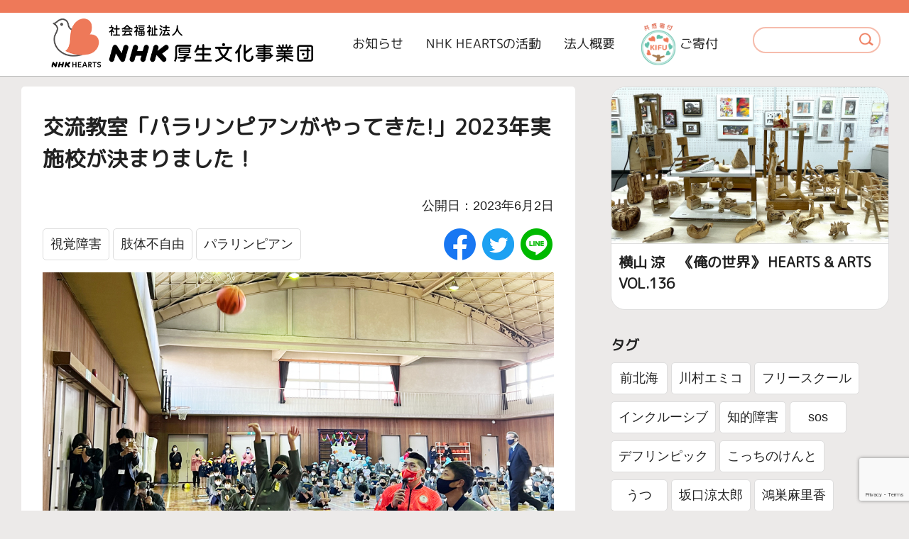

--- FILE ---
content_type: text/html; charset=UTF-8
request_url: https://www.npwo.or.jp/info/28041
body_size: 12989
content:
<!DOCTYPE html>
<html lang="ja">

<head>
  <meta charset="utf-8">
  <meta http-equiv="X-UA-Compatible" content="IE=edge">
  <meta name="format-detection" content="telephone=no">
  <meta name="viewport" content="width=device-width,initial-scale=1.0">
  <title>交流教室「パラリンピアンがやってきた!」2023年実施校が決まりました！ | NHK厚生文化事業団</title>
  <meta name="copyright" content="NHK厚生文化事業団">
  <link rel="icon" href="/wp-content/themes/hearts/images/favicon.ico">
  <link rel="stylesheet" href="/wp-content/themes/hearts/css/base.css">
    <link rel="stylesheet" href="/wp-content/themes/hearts/css/module.css?v=1.0">
  <link rel="stylesheet" href="https://fonts.googleapis.com/css?family=M+PLUS+Rounded+1c">
  <script src="/wp-content/themes/hearts/js/jquery-3.5.1.min.js"></script>
  <script src="/wp-content/themes/hearts/js/module.js?v=1.0"></script>
  <script src="/wp-content/themes/hearts/js/parts.js"></script>
    <meta name='robots' content='max-image-preview:large' />
<script type="text/javascript">
/* <![CDATA[ */
window._wpemojiSettings = {"baseUrl":"https:\/\/s.w.org\/images\/core\/emoji\/14.0.0\/72x72\/","ext":".png","svgUrl":"https:\/\/s.w.org\/images\/core\/emoji\/14.0.0\/svg\/","svgExt":".svg","source":{"concatemoji":"https:\/\/www.npwo.or.jp\/wp-includes\/js\/wp-emoji-release.min.js?ver=6.4.2"}};
/*! This file is auto-generated */
!function(i,n){var o,s,e;function c(e){try{var t={supportTests:e,timestamp:(new Date).valueOf()};sessionStorage.setItem(o,JSON.stringify(t))}catch(e){}}function p(e,t,n){e.clearRect(0,0,e.canvas.width,e.canvas.height),e.fillText(t,0,0);var t=new Uint32Array(e.getImageData(0,0,e.canvas.width,e.canvas.height).data),r=(e.clearRect(0,0,e.canvas.width,e.canvas.height),e.fillText(n,0,0),new Uint32Array(e.getImageData(0,0,e.canvas.width,e.canvas.height).data));return t.every(function(e,t){return e===r[t]})}function u(e,t,n){switch(t){case"flag":return n(e,"\ud83c\udff3\ufe0f\u200d\u26a7\ufe0f","\ud83c\udff3\ufe0f\u200b\u26a7\ufe0f")?!1:!n(e,"\ud83c\uddfa\ud83c\uddf3","\ud83c\uddfa\u200b\ud83c\uddf3")&&!n(e,"\ud83c\udff4\udb40\udc67\udb40\udc62\udb40\udc65\udb40\udc6e\udb40\udc67\udb40\udc7f","\ud83c\udff4\u200b\udb40\udc67\u200b\udb40\udc62\u200b\udb40\udc65\u200b\udb40\udc6e\u200b\udb40\udc67\u200b\udb40\udc7f");case"emoji":return!n(e,"\ud83e\udef1\ud83c\udffb\u200d\ud83e\udef2\ud83c\udfff","\ud83e\udef1\ud83c\udffb\u200b\ud83e\udef2\ud83c\udfff")}return!1}function f(e,t,n){var r="undefined"!=typeof WorkerGlobalScope&&self instanceof WorkerGlobalScope?new OffscreenCanvas(300,150):i.createElement("canvas"),a=r.getContext("2d",{willReadFrequently:!0}),o=(a.textBaseline="top",a.font="600 32px Arial",{});return e.forEach(function(e){o[e]=t(a,e,n)}),o}function t(e){var t=i.createElement("script");t.src=e,t.defer=!0,i.head.appendChild(t)}"undefined"!=typeof Promise&&(o="wpEmojiSettingsSupports",s=["flag","emoji"],n.supports={everything:!0,everythingExceptFlag:!0},e=new Promise(function(e){i.addEventListener("DOMContentLoaded",e,{once:!0})}),new Promise(function(t){var n=function(){try{var e=JSON.parse(sessionStorage.getItem(o));if("object"==typeof e&&"number"==typeof e.timestamp&&(new Date).valueOf()<e.timestamp+604800&&"object"==typeof e.supportTests)return e.supportTests}catch(e){}return null}();if(!n){if("undefined"!=typeof Worker&&"undefined"!=typeof OffscreenCanvas&&"undefined"!=typeof URL&&URL.createObjectURL&&"undefined"!=typeof Blob)try{var e="postMessage("+f.toString()+"("+[JSON.stringify(s),u.toString(),p.toString()].join(",")+"));",r=new Blob([e],{type:"text/javascript"}),a=new Worker(URL.createObjectURL(r),{name:"wpTestEmojiSupports"});return void(a.onmessage=function(e){c(n=e.data),a.terminate(),t(n)})}catch(e){}c(n=f(s,u,p))}t(n)}).then(function(e){for(var t in e)n.supports[t]=e[t],n.supports.everything=n.supports.everything&&n.supports[t],"flag"!==t&&(n.supports.everythingExceptFlag=n.supports.everythingExceptFlag&&n.supports[t]);n.supports.everythingExceptFlag=n.supports.everythingExceptFlag&&!n.supports.flag,n.DOMReady=!1,n.readyCallback=function(){n.DOMReady=!0}}).then(function(){return e}).then(function(){var e;n.supports.everything||(n.readyCallback(),(e=n.source||{}).concatemoji?t(e.concatemoji):e.wpemoji&&e.twemoji&&(t(e.twemoji),t(e.wpemoji)))}))}((window,document),window._wpemojiSettings);
/* ]]> */
</script>
<link rel='stylesheet' id='scap.flashblock-css' href='https://www.npwo.or.jp/wp-content/plugins/compact-wp-audio-player/css/flashblock.css?ver=6.4.2' type='text/css' media='all' />
<link rel='stylesheet' id='scap.player-css' href='https://www.npwo.or.jp/wp-content/plugins/compact-wp-audio-player/css/player.css?ver=6.4.2' type='text/css' media='all' />
<style id='wp-emoji-styles-inline-css' type='text/css'>

	img.wp-smiley, img.emoji {
		display: inline !important;
		border: none !important;
		box-shadow: none !important;
		height: 1em !important;
		width: 1em !important;
		margin: 0 0.07em !important;
		vertical-align: -0.1em !important;
		background: none !important;
		padding: 0 !important;
	}
</style>
<link rel='stylesheet' id='wp-block-library-css' href='https://www.npwo.or.jp/wp-includes/css/dist/block-library/style.min.css?ver=6.4.2' type='text/css' media='all' />
<style id='classic-theme-styles-inline-css' type='text/css'>
/*! This file is auto-generated */
.wp-block-button__link{color:#fff;background-color:#32373c;border-radius:9999px;box-shadow:none;text-decoration:none;padding:calc(.667em + 2px) calc(1.333em + 2px);font-size:1.125em}.wp-block-file__button{background:#32373c;color:#fff;text-decoration:none}
</style>
<style id='global-styles-inline-css' type='text/css'>
body{--wp--preset--color--black: #000000;--wp--preset--color--cyan-bluish-gray: #abb8c3;--wp--preset--color--white: #ffffff;--wp--preset--color--pale-pink: #f78da7;--wp--preset--color--vivid-red: #cf2e2e;--wp--preset--color--luminous-vivid-orange: #ff6900;--wp--preset--color--luminous-vivid-amber: #fcb900;--wp--preset--color--light-green-cyan: #7bdcb5;--wp--preset--color--vivid-green-cyan: #00d084;--wp--preset--color--pale-cyan-blue: #8ed1fc;--wp--preset--color--vivid-cyan-blue: #0693e3;--wp--preset--color--vivid-purple: #9b51e0;--wp--preset--gradient--vivid-cyan-blue-to-vivid-purple: linear-gradient(135deg,rgba(6,147,227,1) 0%,rgb(155,81,224) 100%);--wp--preset--gradient--light-green-cyan-to-vivid-green-cyan: linear-gradient(135deg,rgb(122,220,180) 0%,rgb(0,208,130) 100%);--wp--preset--gradient--luminous-vivid-amber-to-luminous-vivid-orange: linear-gradient(135deg,rgba(252,185,0,1) 0%,rgba(255,105,0,1) 100%);--wp--preset--gradient--luminous-vivid-orange-to-vivid-red: linear-gradient(135deg,rgba(255,105,0,1) 0%,rgb(207,46,46) 100%);--wp--preset--gradient--very-light-gray-to-cyan-bluish-gray: linear-gradient(135deg,rgb(238,238,238) 0%,rgb(169,184,195) 100%);--wp--preset--gradient--cool-to-warm-spectrum: linear-gradient(135deg,rgb(74,234,220) 0%,rgb(151,120,209) 20%,rgb(207,42,186) 40%,rgb(238,44,130) 60%,rgb(251,105,98) 80%,rgb(254,248,76) 100%);--wp--preset--gradient--blush-light-purple: linear-gradient(135deg,rgb(255,206,236) 0%,rgb(152,150,240) 100%);--wp--preset--gradient--blush-bordeaux: linear-gradient(135deg,rgb(254,205,165) 0%,rgb(254,45,45) 50%,rgb(107,0,62) 100%);--wp--preset--gradient--luminous-dusk: linear-gradient(135deg,rgb(255,203,112) 0%,rgb(199,81,192) 50%,rgb(65,88,208) 100%);--wp--preset--gradient--pale-ocean: linear-gradient(135deg,rgb(255,245,203) 0%,rgb(182,227,212) 50%,rgb(51,167,181) 100%);--wp--preset--gradient--electric-grass: linear-gradient(135deg,rgb(202,248,128) 0%,rgb(113,206,126) 100%);--wp--preset--gradient--midnight: linear-gradient(135deg,rgb(2,3,129) 0%,rgb(40,116,252) 100%);--wp--preset--font-size--small: 13px;--wp--preset--font-size--medium: 20px;--wp--preset--font-size--large: 36px;--wp--preset--font-size--x-large: 42px;--wp--preset--spacing--20: 0.44rem;--wp--preset--spacing--30: 0.67rem;--wp--preset--spacing--40: 1rem;--wp--preset--spacing--50: 1.5rem;--wp--preset--spacing--60: 2.25rem;--wp--preset--spacing--70: 3.38rem;--wp--preset--spacing--80: 5.06rem;--wp--preset--shadow--natural: 6px 6px 9px rgba(0, 0, 0, 0.2);--wp--preset--shadow--deep: 12px 12px 50px rgba(0, 0, 0, 0.4);--wp--preset--shadow--sharp: 6px 6px 0px rgba(0, 0, 0, 0.2);--wp--preset--shadow--outlined: 6px 6px 0px -3px rgba(255, 255, 255, 1), 6px 6px rgba(0, 0, 0, 1);--wp--preset--shadow--crisp: 6px 6px 0px rgba(0, 0, 0, 1);}:where(.is-layout-flex){gap: 0.5em;}:where(.is-layout-grid){gap: 0.5em;}body .is-layout-flow > .alignleft{float: left;margin-inline-start: 0;margin-inline-end: 2em;}body .is-layout-flow > .alignright{float: right;margin-inline-start: 2em;margin-inline-end: 0;}body .is-layout-flow > .aligncenter{margin-left: auto !important;margin-right: auto !important;}body .is-layout-constrained > .alignleft{float: left;margin-inline-start: 0;margin-inline-end: 2em;}body .is-layout-constrained > .alignright{float: right;margin-inline-start: 2em;margin-inline-end: 0;}body .is-layout-constrained > .aligncenter{margin-left: auto !important;margin-right: auto !important;}body .is-layout-constrained > :where(:not(.alignleft):not(.alignright):not(.alignfull)){max-width: var(--wp--style--global--content-size);margin-left: auto !important;margin-right: auto !important;}body .is-layout-constrained > .alignwide{max-width: var(--wp--style--global--wide-size);}body .is-layout-flex{display: flex;}body .is-layout-flex{flex-wrap: wrap;align-items: center;}body .is-layout-flex > *{margin: 0;}body .is-layout-grid{display: grid;}body .is-layout-grid > *{margin: 0;}:where(.wp-block-columns.is-layout-flex){gap: 2em;}:where(.wp-block-columns.is-layout-grid){gap: 2em;}:where(.wp-block-post-template.is-layout-flex){gap: 1.25em;}:where(.wp-block-post-template.is-layout-grid){gap: 1.25em;}.has-black-color{color: var(--wp--preset--color--black) !important;}.has-cyan-bluish-gray-color{color: var(--wp--preset--color--cyan-bluish-gray) !important;}.has-white-color{color: var(--wp--preset--color--white) !important;}.has-pale-pink-color{color: var(--wp--preset--color--pale-pink) !important;}.has-vivid-red-color{color: var(--wp--preset--color--vivid-red) !important;}.has-luminous-vivid-orange-color{color: var(--wp--preset--color--luminous-vivid-orange) !important;}.has-luminous-vivid-amber-color{color: var(--wp--preset--color--luminous-vivid-amber) !important;}.has-light-green-cyan-color{color: var(--wp--preset--color--light-green-cyan) !important;}.has-vivid-green-cyan-color{color: var(--wp--preset--color--vivid-green-cyan) !important;}.has-pale-cyan-blue-color{color: var(--wp--preset--color--pale-cyan-blue) !important;}.has-vivid-cyan-blue-color{color: var(--wp--preset--color--vivid-cyan-blue) !important;}.has-vivid-purple-color{color: var(--wp--preset--color--vivid-purple) !important;}.has-black-background-color{background-color: var(--wp--preset--color--black) !important;}.has-cyan-bluish-gray-background-color{background-color: var(--wp--preset--color--cyan-bluish-gray) !important;}.has-white-background-color{background-color: var(--wp--preset--color--white) !important;}.has-pale-pink-background-color{background-color: var(--wp--preset--color--pale-pink) !important;}.has-vivid-red-background-color{background-color: var(--wp--preset--color--vivid-red) !important;}.has-luminous-vivid-orange-background-color{background-color: var(--wp--preset--color--luminous-vivid-orange) !important;}.has-luminous-vivid-amber-background-color{background-color: var(--wp--preset--color--luminous-vivid-amber) !important;}.has-light-green-cyan-background-color{background-color: var(--wp--preset--color--light-green-cyan) !important;}.has-vivid-green-cyan-background-color{background-color: var(--wp--preset--color--vivid-green-cyan) !important;}.has-pale-cyan-blue-background-color{background-color: var(--wp--preset--color--pale-cyan-blue) !important;}.has-vivid-cyan-blue-background-color{background-color: var(--wp--preset--color--vivid-cyan-blue) !important;}.has-vivid-purple-background-color{background-color: var(--wp--preset--color--vivid-purple) !important;}.has-black-border-color{border-color: var(--wp--preset--color--black) !important;}.has-cyan-bluish-gray-border-color{border-color: var(--wp--preset--color--cyan-bluish-gray) !important;}.has-white-border-color{border-color: var(--wp--preset--color--white) !important;}.has-pale-pink-border-color{border-color: var(--wp--preset--color--pale-pink) !important;}.has-vivid-red-border-color{border-color: var(--wp--preset--color--vivid-red) !important;}.has-luminous-vivid-orange-border-color{border-color: var(--wp--preset--color--luminous-vivid-orange) !important;}.has-luminous-vivid-amber-border-color{border-color: var(--wp--preset--color--luminous-vivid-amber) !important;}.has-light-green-cyan-border-color{border-color: var(--wp--preset--color--light-green-cyan) !important;}.has-vivid-green-cyan-border-color{border-color: var(--wp--preset--color--vivid-green-cyan) !important;}.has-pale-cyan-blue-border-color{border-color: var(--wp--preset--color--pale-cyan-blue) !important;}.has-vivid-cyan-blue-border-color{border-color: var(--wp--preset--color--vivid-cyan-blue) !important;}.has-vivid-purple-border-color{border-color: var(--wp--preset--color--vivid-purple) !important;}.has-vivid-cyan-blue-to-vivid-purple-gradient-background{background: var(--wp--preset--gradient--vivid-cyan-blue-to-vivid-purple) !important;}.has-light-green-cyan-to-vivid-green-cyan-gradient-background{background: var(--wp--preset--gradient--light-green-cyan-to-vivid-green-cyan) !important;}.has-luminous-vivid-amber-to-luminous-vivid-orange-gradient-background{background: var(--wp--preset--gradient--luminous-vivid-amber-to-luminous-vivid-orange) !important;}.has-luminous-vivid-orange-to-vivid-red-gradient-background{background: var(--wp--preset--gradient--luminous-vivid-orange-to-vivid-red) !important;}.has-very-light-gray-to-cyan-bluish-gray-gradient-background{background: var(--wp--preset--gradient--very-light-gray-to-cyan-bluish-gray) !important;}.has-cool-to-warm-spectrum-gradient-background{background: var(--wp--preset--gradient--cool-to-warm-spectrum) !important;}.has-blush-light-purple-gradient-background{background: var(--wp--preset--gradient--blush-light-purple) !important;}.has-blush-bordeaux-gradient-background{background: var(--wp--preset--gradient--blush-bordeaux) !important;}.has-luminous-dusk-gradient-background{background: var(--wp--preset--gradient--luminous-dusk) !important;}.has-pale-ocean-gradient-background{background: var(--wp--preset--gradient--pale-ocean) !important;}.has-electric-grass-gradient-background{background: var(--wp--preset--gradient--electric-grass) !important;}.has-midnight-gradient-background{background: var(--wp--preset--gradient--midnight) !important;}.has-small-font-size{font-size: var(--wp--preset--font-size--small) !important;}.has-medium-font-size{font-size: var(--wp--preset--font-size--medium) !important;}.has-large-font-size{font-size: var(--wp--preset--font-size--large) !important;}.has-x-large-font-size{font-size: var(--wp--preset--font-size--x-large) !important;}
.wp-block-navigation a:where(:not(.wp-element-button)){color: inherit;}
:where(.wp-block-post-template.is-layout-flex){gap: 1.25em;}:where(.wp-block-post-template.is-layout-grid){gap: 1.25em;}
:where(.wp-block-columns.is-layout-flex){gap: 2em;}:where(.wp-block-columns.is-layout-grid){gap: 2em;}
.wp-block-pullquote{font-size: 1.5em;line-height: 1.6;}
</style>
<link rel='stylesheet' id='contact-form-7-css' href='https://www.npwo.or.jp/wp-content/plugins/contact-form-7/includes/css/styles.css?ver=5.9.8' type='text/css' media='all' />
<link rel='stylesheet' id='jquery-ui-dialog-min-css-css' href='https://www.npwo.or.jp/wp-includes/css/jquery-ui-dialog.min.css?ver=6.4.2' type='text/css' media='all' />
<link rel='stylesheet' id='contact-form-7-confirm-plus-css' href='https://www.npwo.or.jp/wp-content/plugins/confirm-plus-contact-form-7/assets/css/styles.css?ver=20240829_051754' type='text/css' media='all' />
<link rel='stylesheet' id='wordpress-popular-posts-css-css' href='https://www.npwo.or.jp/wp-content/plugins/wordpress-popular-posts/assets/css/wpp.css?ver=6.3.4' type='text/css' media='all' />
<script type="text/javascript" src="https://www.npwo.or.jp/wp-content/plugins/compact-wp-audio-player/js/soundmanager2-nodebug-jsmin.js?ver=6.4.2" id="scap.soundmanager2-js"></script>
<script type="text/javascript" src="https://www.npwo.or.jp/wp-includes/js/jquery/jquery.min.js?ver=3.7.1" id="jquery-core-js"></script>
<script type="text/javascript" src="https://www.npwo.or.jp/wp-includes/js/jquery/jquery-migrate.min.js?ver=3.4.1" id="jquery-migrate-js"></script>
<script type="application/json" id="wpp-json">

{"sampling_active":0,"sampling_rate":100,"ajax_url":"https:\/\/www.npwo.or.jp\/wp-json\/wordpress-popular-posts\/v1\/popular-posts","api_url":"https:\/\/www.npwo.or.jp\/wp-json\/wordpress-popular-posts","ID":28041,"token":"9e325c09a9","lang":0,"debug":0}

</script>
<script type="text/javascript" src="https://www.npwo.or.jp/wp-content/plugins/wordpress-popular-posts/assets/js/wpp.min.js?ver=6.3.4" id="wpp-js-js"></script>
<link rel="https://api.w.org/" href="https://www.npwo.or.jp/wp-json/" /><link rel="alternate" type="application/json" href="https://www.npwo.or.jp/wp-json/wp/v2/info/28041" /><link rel="EditURI" type="application/rsd+xml" title="RSD" href="https://www.npwo.or.jp/xmlrpc.php?rsd" />
<meta name="generator" content="WordPress 6.4.2" />
<link rel="canonical" href="https://www.npwo.or.jp/info/28041" />
<link rel='shortlink' href='https://www.npwo.or.jp/?p=28041' />
<link rel="alternate" type="application/json+oembed" href="https://www.npwo.or.jp/wp-json/oembed/1.0/embed?url=https%3A%2F%2Fwww.npwo.or.jp%2Finfo%2F28041" />
<link rel="alternate" type="text/xml+oembed" href="https://www.npwo.or.jp/wp-json/oembed/1.0/embed?url=https%3A%2F%2Fwww.npwo.or.jp%2Finfo%2F28041&#038;format=xml" />
            <style id="wpp-loading-animation-styles">@-webkit-keyframes bgslide{from{background-position-x:0}to{background-position-x:-200%}}@keyframes bgslide{from{background-position-x:0}to{background-position-x:-200%}}.wpp-widget-placeholder,.wpp-widget-block-placeholder,.wpp-shortcode-placeholder{margin:0 auto;width:60px;height:3px;background:#dd3737;background:linear-gradient(90deg,#dd3737 0%,#571313 10%,#dd3737 100%);background-size:200% auto;border-radius:3px;-webkit-animation:bgslide 1s infinite linear;animation:bgslide 1s infinite linear}</style>
            
<meta property="og:title" content="交流教室「パラリンピアンがやってきた!」2023年実施校が決まりました！">
<meta property="og:description" content="障害者スポーツのトップアスリートたちがみなさんの学校を訪ね、競技の体験や講演を通して障害者スポーツはもとより、障害への理解や関心を高める場とする、交流教室「パラリンピアンがやってきた!」。 今年は63...">
<meta property="og:type" content="article">
<meta property="og:url" content="https://www.npwo.or.jp/info/28041">
<meta property="og:image" content="https://www.npwo.or.jp/wp-content/uploads/2023/02/84558a554024024e4f45144c0a83bfc2.jpg">
<meta property="og:site_name" content="NHK厚生文化事業団">
<meta property="og:locale" content="ja_JP">
<meta name="description" content="障害者スポーツのトップアスリートたちがみなさんの学校を訪ね、競技の体験や講演を通して障害者スポーツはもとより、障害への理解や関心を高める場とする、交流教室「パラリンピアンがやってきた!」。 今年は63...">
<link rel="canonical" href="https://www.npwo.or.jp/info/28041">
		<style type="text/css" id="wp-custom-css">
			.odf_box {
    margin-top: 16px;
    padding: 1rem;
    border-radius: 10px;
    box-shadow: 0 0 0 4px #bfede9;
 *//   border: 2px dashed white;
    background-color: #d9efed;
}

.odf_box p {
    line-height: 1.5;
}		</style>
		</head>

<body id="" data-status="open" class="info-template-default single single-info postid-28041">
  <nav id="skipNav"><a href="#main" class="hide">メインコンテンツにスキップ</a></nav>
  <header id="gHeader">
    <div class="inner">
      <p id="logo"><a href="/index.php"><img src="/wp-content/themes/hearts/images/logo.png" alt="NHK厚生文化事業団"></a></p>
      <nav id="gNav">
        <ul class="boxLink">
          <li><a href="/info/index.php">お知らせ</a></li>
          <li><a href="https://www.npwo.or.jp/work">NHK HEARTSの活動</a></li>
          <li><a href="https://www.npwo.or.jp/about">法人概要</a></li>
          <li data-nav="donation"><a href="/donation/index.php"><img src="/wp-content/themes/hearts/images/icon_kifu_2022.png" alt="">ご寄付</a></li>
        </ul>
      </nav>

      <div id="hSearch">
        <form action="https://www.npwo.or.jp/" method="get" role="search">
          <input type="text" name="s" title="サイト内検索" id="search_field" maxlength="50"><input type="hidden" name="post_type" value="info"><button id="searchSubmit"><img src="/wp-content/themes/hearts/images/icon_search.png" alt="検索"></button>
        </form>
      </div>
    </div><!-- Google tag (gtag.js) -->
    <script async src="https://www.googletagmanager.com/gtag/js?id=G-71JKQ756CW"></script>
    <script>
      window.dataLayer = window.dataLayer || [];

      function gtag() {
        dataLayer.push(arguments);
      }
      gtag('js', new Date());

      gtag('config', 'G-71JKQ756CW');
    </script>
  </header>

    <div id="wrap">

    <main id="main" class="column2">
      <article>
        <header id="header">
          <h1>交流教室「パラリンピアンがやってきた!」2023年実施校が決まりました！</h1>
          <div style="text-align:right;"><p class="deadline">公開日：2023年6月2日</p></div>    
          <nav>
            <ul class="btnList"><li><a href='https://www.npwo.or.jp/info?t=視覚障害'>視覚障害</a></li><li><a href='https://www.npwo.or.jp/info?t=肢体不自由'>肢体不自由</a></li><li><a href='https://www.npwo.or.jp/info?t=パラリンピアン'>パラリンピアン</a></li></ul>            
<div class="snsArea">
  <ul>
    <!--Facebookボタン-->
    <li class="facebooklink">
       <a href="//www.facebook.com/sharer.php?src=bm&u=https%3A%2F%2Fwww.npwo.or.jp%2Finfo%2F28041&t=%E4%BA%A4%E6%B5%81%E6%95%99%E5%AE%A4%E3%80%8C%E3%83%91%E3%83%A9%E3%83%AA%E3%83%B3%E3%83%94%E3%82%A2%E3%83%B3%E3%81%8C%E3%82%84%E3%81%A3%E3%81%A6%E3%81%8D%E3%81%9F%21%E3%80%8D2023%E5%B9%B4%E5%AE%9F%E6%96%BD%E6%A0%A1%E3%81%8C%E6%B1%BA%E3%81%BE%E3%82%8A%E3%81%BE%E3%81%97%E3%81%9F%EF%BC%81｜NHK厚生文化事業団" target="_blank"><img src="/wp-content/themes/hearts/images/icon_sns_fb.png" alt="facebookでシェア"></a>
    </li>

    <!--ツイートボタン-->
    <li class="tweet">
      <a href="//twitter.com/intent/tweet?url=https%3A%2F%2Fwww.npwo.or.jp%2Finfo%2F28041&text=%E4%BA%A4%E6%B5%81%E6%95%99%E5%AE%A4%E3%80%8C%E3%83%91%E3%83%A9%E3%83%AA%E3%83%B3%E3%83%94%E3%82%A2%E3%83%B3%E3%81%8C%E3%82%84%E3%81%A3%E3%81%A6%E3%81%8D%E3%81%9F%21%E3%80%8D2023%E5%B9%B4%E5%AE%9F%E6%96%BD%E6%A0%A1%E3%81%8C%E6%B1%BA%E3%81%BE%E3%82%8A%E3%81%BE%E3%81%97%E3%81%9F%EF%BC%81｜NHK厚生文化事業団&tw_p=tweetbutton" target="_blank"><img src="/wp-content/themes/hearts/images/icon_sns_twitter.png" alt="Twitterでシェア"></a>
    </li>

    <!--LINEボタン-->
    <li class="line">
      <a href="//social-plugins.line.me/lineit/share?url=https%3A%2F%2Fwww.npwo.or.jp%2Finfo%2F28041" target="_blank"><img src="/wp-content/themes/hearts/images/icon_sns_line.png" alt="LINEでシェア"></a>
    </li>
  </ul>
</div>
          </nav>

          <figure><img src="https://www.npwo.or.jp/wp-content/uploads/2023/02/84558a554024024e4f45144c0a83bfc2.jpg" alt=""></figure>        </header>

        <section id="bodyArea">
          <p>障害者スポーツのトップアスリートたちがみなさんの学校を訪ね、競技の体験や講演を通して障害者スポーツはもとより、障害への理解や関心を高める場とする、交流教室「パラリンピアンがやってきた!」。<br />
今年は63校の小学校ならびに特別支援学校から応募があり、</p>
<div style="margin-left:2em">
東京都<span style="margin-left:2em">3校</span><br />
千葉県<span style="margin-left:2em">1校</span><br />
神奈川県<span style="margin-left:1em">1校</span>
</div>
<p>&nbsp;<br />
の計5校で開催することが決定しました。<br />
実施の詳細は、各校での開催後にレポートでお伝えいたします。お楽しみに！</p>
		</section>

        <section>
          <h2>関連リンク</h2>
          <ul class="imgTxtList boxLink">
                                         <li>
             <a href="https://www.npwo.or.jp/info/21720" class="sideImg">
               <div class="imgArea">
                 <img width="2560" height="1920" src="https://www.npwo.or.jp/wp-content/uploads/2022/03/IMG_1879-scaled.jpg" class="attachment-small size-small wp-post-image" alt="" decoding="async" loading="lazy" srcset="https://www.npwo.or.jp/wp-content/uploads/2022/03/IMG_1879-scaled.jpg 2560w, https://www.npwo.or.jp/wp-content/uploads/2022/03/IMG_1879-300x225.jpg 300w, https://www.npwo.or.jp/wp-content/uploads/2022/03/IMG_1879-1280x960.jpg 1280w, https://www.npwo.or.jp/wp-content/uploads/2022/03/IMG_1879-768x576.jpg 768w, https://www.npwo.or.jp/wp-content/uploads/2022/03/IMG_1879-1536x1152.jpg 1536w, https://www.npwo.or.jp/wp-content/uploads/2022/03/IMG_1879-2048x1536.jpg 2048w" sizes="(max-width: 2560px) 100vw, 2560px" />               </div>
               <div class="txtArea">
                 <h3>「交流教室 パラリンピアンがやってきた！」を東京都足立区で開催しました</h3>
               </div>
             </a>
           </li>

                     <li>
             <a href="https://www.npwo.or.jp/info/28948" class="sideImg">
               <div class="imgArea">
                 <img width="1080" height="1080" src="https://www.npwo.or.jp/wp-content/uploads/2023/10/1005pala-1.jpg" class="attachment-small size-small wp-post-image" alt="" decoding="async" loading="lazy" srcset="https://www.npwo.or.jp/wp-content/uploads/2023/10/1005pala-1.jpg 1080w, https://www.npwo.or.jp/wp-content/uploads/2023/10/1005pala-1-300x300.jpg 300w, https://www.npwo.or.jp/wp-content/uploads/2023/10/1005pala-1-150x150.jpg 150w, https://www.npwo.or.jp/wp-content/uploads/2023/10/1005pala-1-768x768.jpg 768w" sizes="(max-width: 1080px) 100vw, 1080px" />               </div>
               <div class="txtArea">
                 <h3>「交流教室 パラリンピアンがやってきた！」を東京都大田区で開催しました</h3>
               </div>
             </a>
           </li>

                     <li>
             <a href="https://www.npwo.or.jp/info/9246" class="sideImg">
               <div class="imgArea">
                 <img width="1500" height="1061" src="https://www.npwo.or.jp/wp-content/uploads/2018/05/89a742c17f4c97f98a036d54b978be42.jpg" class="attachment-small size-small wp-post-image" alt="" decoding="async" loading="lazy" srcset="https://www.npwo.or.jp/wp-content/uploads/2018/05/89a742c17f4c97f98a036d54b978be42.jpg 1500w, https://www.npwo.or.jp/wp-content/uploads/2018/05/89a742c17f4c97f98a036d54b978be42-300x212.jpg 300w, https://www.npwo.or.jp/wp-content/uploads/2018/05/89a742c17f4c97f98a036d54b978be42-1024x724.jpg 1024w, https://www.npwo.or.jp/wp-content/uploads/2018/05/89a742c17f4c97f98a036d54b978be42-768x543.jpg 768w" sizes="(max-width: 1500px) 100vw, 1500px" />               </div>
               <div class="txtArea">
                 <h3>ボッチャ体験教室を仙台市の2か所で開催しました</h3>
               </div>
             </a>
           </li>

                                <li>
              <a href="https://www.npwo.or.jp/donation" class="sideImg">
                <div class="imgArea">
                  <img src="/wp-content/themes/hearts/images/img_donation.jpg" alt="">
                </div>
                <div class="txtArea">
                  <h3>ご寄付のお願い</h3>
                  <p>NHK厚生文化事業団の活動をサポートしてください。 みなさまからのご寄付をお待ちしております。</p>
                </div>
              </a>
            </li>
          </ul>
        </section>

        
<div class="snsArea">
  <ul>
    <!--Facebookボタン-->
    <li class="facebooklink">
       <a href="//www.facebook.com/sharer.php?src=bm&u=https%3A%2F%2Fwww.npwo.or.jp%2Finfo%2F28041&t=%E4%BA%A4%E6%B5%81%E6%95%99%E5%AE%A4%E3%80%8C%E3%83%91%E3%83%A9%E3%83%AA%E3%83%B3%E3%83%94%E3%82%A2%E3%83%B3%E3%81%8C%E3%82%84%E3%81%A3%E3%81%A6%E3%81%8D%E3%81%9F%21%E3%80%8D2023%E5%B9%B4%E5%AE%9F%E6%96%BD%E6%A0%A1%E3%81%8C%E6%B1%BA%E3%81%BE%E3%82%8A%E3%81%BE%E3%81%97%E3%81%9F%EF%BC%81｜NHK厚生文化事業団" target="_blank"><img src="/wp-content/themes/hearts/images/icon_sns_fb.png" alt="facebookでシェア"></a>
    </li>

    <!--ツイートボタン-->
    <li class="tweet">
      <a href="//twitter.com/intent/tweet?url=https%3A%2F%2Fwww.npwo.or.jp%2Finfo%2F28041&text=%E4%BA%A4%E6%B5%81%E6%95%99%E5%AE%A4%E3%80%8C%E3%83%91%E3%83%A9%E3%83%AA%E3%83%B3%E3%83%94%E3%82%A2%E3%83%B3%E3%81%8C%E3%82%84%E3%81%A3%E3%81%A6%E3%81%8D%E3%81%9F%21%E3%80%8D2023%E5%B9%B4%E5%AE%9F%E6%96%BD%E6%A0%A1%E3%81%8C%E6%B1%BA%E3%81%BE%E3%82%8A%E3%81%BE%E3%81%97%E3%81%9F%EF%BC%81｜NHK厚生文化事業団&tw_p=tweetbutton" target="_blank"><img src="/wp-content/themes/hearts/images/icon_sns_twitter.png" alt="Twitterでシェア"></a>
    </li>

    <!--LINEボタン-->
    <li class="line">
      <a href="//social-plugins.line.me/lineit/share?url=https%3A%2F%2Fwww.npwo.or.jp%2Finfo%2F28041" target="_blank"><img src="/wp-content/themes/hearts/images/icon_sns_line.png" alt="LINEでシェア"></a>
    </li>
  </ul>
</div>
      </article>

      <aside>


    <section>
      <ul class="boxList">
        
    <li class="imgBox">
      <a href="https://www.npwo.or.jp/info/33101">
        <div class="imgArea">
          <picture>
            <source srcset="https://www.npwo.or.jp/wp-content/uploads/2026/01/996f78ce02dbb1921078735e514efb31-150x150.jpg" media="(max-width: 640px)">
            <img src="https://www.npwo.or.jp/wp-content/uploads/2026/01/996f78ce02dbb1921078735e514efb31.jpg" alt="">
          </picture>
        </div>
        <div class="txtArea">
          <h3>横山 涼　《俺の世界》  HEARTS &#038; ARTS VOL.136</h3>
        </div>
      </a>
    </li>
      </ul>
    </section>

    <section>
      <h2>タグ</h2>
      <ul class="btnList">
      <li><a href='https://www.npwo.or.jp/info?t=前北海'>前北海</a></li><li><a href='https://www.npwo.or.jp/info?t=川村エミコ'>川村エミコ</a></li><li><a href='https://www.npwo.or.jp/info?t=フリースクール'>フリースクール</a></li><li><a href='https://www.npwo.or.jp/info?t=インクルーシブ'>インクルーシブ</a></li><li><a href='https://www.npwo.or.jp/info?t=知的障害'>知的障害</a></li><li><a href='https://www.npwo.or.jp/info?t=sos'>sos</a></li><li><a href='https://www.npwo.or.jp/info?t=デフリンピック'>デフリンピック</a></li><li><a href='https://www.npwo.or.jp/info?t=こっちのけんと'>こっちのけんと</a></li><li><a href='https://www.npwo.or.jp/info?t=うつ'>うつ</a></li><li><a href='https://www.npwo.or.jp/info?t=坂口涼太郎'>坂口涼太郎</a></li><li><a href='https://www.npwo.or.jp/info?t=鴻巣麻里香'>鴻巣麻里香</a></li><li><a href='https://www.npwo.or.jp/info?t=きょうだい'>きょうだい</a></li><li><a href='https://www.npwo.or.jp/info?t=松本俊彦'>松本俊彦</a></li><li><a href='https://www.npwo.or.jp/info?t=富田望生'>富田望生</a></li><li><a href='https://www.npwo.or.jp/info?t=副島淳'>副島淳</a></li><li><a href='https://www.npwo.or.jp/info?t=さみしい死にたい'>さみしい死にたい</a></li><li><a href='https://www.npwo.or.jp/info?t=風間暁'>風間暁</a></li><li><a href='https://www.npwo.or.jp/info?t=消えたい'>消えたい</a></li><li><a href='https://www.npwo.or.jp/info?t=死にたい'>死にたい</a></li><li><a href='https://www.npwo.or.jp/info?t=さみしい'>さみしい</a></li><li><a href='https://www.npwo.or.jp/info?t=自殺'>自殺</a></li><li><a href='https://www.npwo.or.jp/info?t=いじめ'>いじめ</a></li><li><a href='https://www.npwo.or.jp/info?t=つらい'>つらい</a></li><li><a href='https://www.npwo.or.jp/info?t=パパゲーノ'>パパゲーノ</a></li><li><a href='https://www.npwo.or.jp/info?t=義足'>義足</a></li><li><a href='https://www.npwo.or.jp/info?t=APD'>APD</a></li><li><a href='https://www.npwo.or.jp/info?t=字幕'>字幕</a></li><li><a href='https://www.npwo.or.jp/info?t=手話'>手話</a></li><li><a href='https://www.npwo.or.jp/info?t=活動報告'>活動報告</a></li><li><a href='https://www.npwo.or.jp/info?t=高齢者福祉'>高齢者福祉</a></li><li><a href='https://www.npwo.or.jp/info?t=フレイル'>フレイル</a></li><li><a href='https://www.npwo.or.jp/info?t=脳性まひ'>脳性まひ</a></li><li><a href='https://www.npwo.or.jp/info?t=不登校'>不登校</a></li><li><a href='https://www.npwo.or.jp/info?t=NPO'>NPO</a></li><li><a href='https://www.npwo.or.jp/info?t=助成'>助成</a></li><li><a href='https://www.npwo.or.jp/info?t=ホスピタルアート'>ホスピタルアート</a></li><li><a href='https://www.npwo.or.jp/info?t=痛み'>痛み</a></li><li><a href='https://www.npwo.or.jp/info?t=希望'>希望</a></li><li><a href='https://www.npwo.or.jp/info?t=ヤングケアラー'>ヤングケアラー</a></li><li><a href='https://www.npwo.or.jp/info?t=LGBTQ'>LGBTQ</a></li><li><a href='https://www.npwo.or.jp/info?t=虐待'>虐待</a></li><li><a href='https://www.npwo.or.jp/info?t=貧困'>貧困</a></li><li><a href='https://www.npwo.or.jp/info?t=傾聴'>傾聴</a></li><li><a href='https://www.npwo.or.jp/info?t=学習障害'>学習障害</a></li><li><a href='https://www.npwo.or.jp/info?t=LD'>LD</a></li><li><a href='https://www.npwo.or.jp/info?t=ディスレクシア'>ディスレクシア</a></li><li><a href='https://www.npwo.or.jp/info?t=介護'>介護</a></li><li><a href='https://www.npwo.or.jp/info?t=募金'>募金</a></li><li><a href='https://www.npwo.or.jp/info?t=ボランティア'>ボランティア</a></li><li><a href='https://www.npwo.or.jp/info?t=スキー'>スキー</a></li><li><a href='https://www.npwo.or.jp/info?t=療育'>療育</a></li><li><a href='https://www.npwo.or.jp/info?t=療育キャンプ'>療育キャンプ</a></li><li><a href='https://www.npwo.or.jp/info?t=そり'>そり</a></li><li><a href='https://www.npwo.or.jp/info?t=雪遊び'>雪遊び</a></li><li><a href='https://www.npwo.or.jp/info?t=吃音'>吃音</a></li><li><a href='https://www.npwo.or.jp/info?t=ボッチャ'>ボッチャ</a></li><li><a href='https://www.npwo.or.jp/info?t=適応障害'>適応障害</a></li><li><a href='https://www.npwo.or.jp/info?t=#8月31日の夜に'>#8月31日の夜に</a></li><li><a href='https://www.npwo.or.jp/info?t=NHKハート展'>NHKハート展</a></li><li><a href='https://www.npwo.or.jp/info?t=NHKHEARTS'>NHKHEARTS</a></li><li><a href='https://www.npwo.or.jp/info?t=心臓'>心臓</a></li><li><a href='https://www.npwo.or.jp/info?t=チャリティー'>チャリティー</a></li><li><a href='https://www.npwo.or.jp/info?t=視覚障害'>視覚障害</a></li><li><a href='https://www.npwo.or.jp/info?t=聴覚障害'>聴覚障害</a></li><li><a href='https://www.npwo.or.jp/info?t=終了しました'>終了しました</a></li><li><a href='https://www.npwo.or.jp/info?t=受付終了'>受付終了</a></li><li><a href='https://www.npwo.or.jp/info?t=わかばなかま'>わかばなかま</a></li><li><a href='https://www.npwo.or.jp/info?t=ケア'>ケア</a></li><li><a href='https://www.npwo.or.jp/info?t=子ども'>子ども</a></li><li><a href='https://www.npwo.or.jp/info?t=精神障害'>精神障害</a></li><li><a href='https://www.npwo.or.jp/info?t=番組'>番組</a></li><li><a href='https://www.npwo.or.jp/info?t=お知らせ'>お知らせ</a></li><li><a href='https://www.npwo.or.jp/info?t=寄付'>寄付</a></li><li><a href='https://www.npwo.or.jp/info?t=福祉ビデオライブラリー'>福祉ビデオライブラリー</a></li><li><a href='https://www.npwo.or.jp/info?t=SDGs'>SDGs</a></li><li><a href='https://www.npwo.or.jp/info?t=障害福祉賞'>障害福祉賞</a></li><li><a href='https://www.npwo.or.jp/info?t=アート'>アート</a></li><li><a href='https://www.npwo.or.jp/info?t=募集中'>募集中</a></li><li><a href='https://www.npwo.or.jp/info?t=作品'>作品</a></li><li><a href='https://www.npwo.or.jp/info?t=認知症'>認知症</a></li><li><a href='https://www.npwo.or.jp/info?t=知的障害・発達障害'>知的障害・発達障害</a></li><li><a href='https://www.npwo.or.jp/info?t=がん'>がん</a></li><li><a href='https://www.npwo.or.jp/info?t=摂食障害'>摂食障害</a></li><li><a href='https://www.npwo.or.jp/info?t=自閉症'>自閉症</a></li><li><a href='https://www.npwo.or.jp/info?t=ひきこもり'>ひきこもり</a></li><li><a href='https://www.npwo.or.jp/info?t=境界性パーソナリティ障害'>境界性パーソナリティ障害</a></li><li><a href='https://www.npwo.or.jp/info?t=うつ病'>うつ病</a></li><li><a href='https://www.npwo.or.jp/info?t=ひざ'>ひざ</a></li><li><a href='https://www.npwo.or.jp/info?t=里親・特別養子縁組'>里親・特別養子縁組</a></li><li><a href='https://www.npwo.or.jp/info?t=生活困窮'>生活困窮</a></li><li><a href='https://www.npwo.or.jp/info?t=発達障害'>発達障害</a></li><li><a href='https://www.npwo.or.jp/info?t=依存症'>依存症</a></li><li><a href='https://www.npwo.or.jp/info?t=肢体不自由'>肢体不自由</a></li><li><a href='https://www.npwo.or.jp/info?t=わかば基金'>わかば基金</a></li><li><a href='https://www.npwo.or.jp/info?t=パラリンピアン'>パラリンピアン</a></li><li><a href='https://www.npwo.or.jp/info?t=被災地支援'>被災地支援</a></li><li><a href='https://www.npwo.or.jp/info?t=共生社会'>共生社会</a></li><li><a href='https://www.npwo.or.jp/info?t=防災'>防災</a></li><li><a href='https://www.npwo.or.jp/info?t=フォーラム'>フォーラム</a></li>
      </ul>
    </section>

    <section class="ranking">
      <h2>週間ランキング</h2><ol class="imgTxtList boxLink radiusBox">
<li><a href="https://www.npwo.or.jp/info/32733" class="sideImg"><div class="txtArea"><h3>第58回「ＮＨＫ福祉大相撲」2026年2月7日開催。チケット完売間近！</h3></div><div class="imgArea container square"><img src="https://www.npwo.or.jp/wp-content/uploads/wordpress-popular-posts/32733-featured-75x75.jpg" alt="" class="fitCover"></div></a></li>
<li><a href="https://www.npwo.or.jp/info/29990" class="sideImg"><div class="txtArea"><h3>「さみしい」「消えたい」「死にたい」･･･。そんな思いをしたことがある「センパイ」にお話を聞きました。</h3></div><div class="imgArea container square"><img src="https://www.npwo.or.jp/wp-content/uploads/wordpress-popular-posts/29990-featured-75x75.png" alt="" class="fitCover"></div></a></li>
<li><a href="https://www.npwo.or.jp/info/33043" class="sideImg"><div class="txtArea"><h3>串田綾香さん（「NHK障害福祉賞」受賞者）がラジオ深夜便に出演されます（1月18日午前４時台放送）</h3></div><div class="imgArea container square"><img src="https://www.npwo.or.jp/wp-content/uploads/wordpress-popular-posts/33043-featured-75x75.jpg" alt="" class="fitCover"></div></a></li>
<li><a href="https://www.npwo.or.jp/info/32966" class="sideImg"><div class="txtArea"><h3>第60回ＮＨＫ障害福祉賞　贈呈式を開催、入選作品集を発行しました</h3></div><div class="imgArea container square"><img src="https://www.npwo.or.jp/wp-content/uploads/wordpress-popular-posts/32966-featured-75x75.jpg" alt="" class="fitCover"></div></a></li>
<li><a href="https://www.npwo.or.jp/info/32781" class="sideImg"><div class="txtArea"><h3>第60回「NHK障害福祉賞」入選作品が決まりました</h3></div><div class="imgArea container square"><img src="https://www.npwo.or.jp/wp-content/uploads/wordpress-popular-posts/32781-featured-75x75.png" alt="" class="fitCover"></div></a></li>


</ol>
    </section>

    <section>
      <ul class="boxList">
        
    <li class="imgBox">
      <a href="https://www.npwo.or.jp/info/32105">
        <div class="imgArea">
          <picture>
            <source srcset="https://www.npwo.or.jp/wp-content/uploads/2025/07/main-150x150.jpg" media="(max-width: 640px)">
            <img src="https://www.npwo.or.jp/wp-content/uploads/2025/07/main.jpg" alt="">
          </picture>
        </div>
        <div class="txtArea">
          <h3>遠藤雛《 no title 》  HEARTS &#038; ARTS VOL.122</h3>
        </div>
      </a>
    </li>
    <li class="imgBox">
      <a href="https://www.npwo.or.jp/info/32981">
        <div class="imgArea">
          <picture>
            <source srcset="https://www.npwo.or.jp/wp-content/uploads/2025/12/IMG_4911-150x150.jpg" media="(max-width: 640px)">
            <img src="https://www.npwo.or.jp/wp-content/uploads/2025/12/IMG_4911-scaled.jpg" alt="">
          </picture>
        </div>
        <div class="txtArea">
          <h3>鈴木 康幸  HEARTS &#038; ARTS VOL.134</h3>
        </div>
      </a>
    </li>
      </ul>
    </section>  <div id="fb-root"></div>
  <script async defer crossorigin="anonymous" src="https://connect.facebook.net/ja_JP/sdk.js#xfbml=1&version=v8.0" nonce="k2vKyawx"></script>
  <section class="facebook-feed border-sp-block">
    <div class="fb-page" data-href="https://www.facebook.com/NHK&#x539a;&#x751f;&#x6587;&#x5316;&#x4e8b;&#x696d;&#x56e3;-548888338522224/" data-show-posts="true" data-width="" data-height="" data-small-header="false" data-adapt-container-width="true" data-hide-cover="false" data-show-facepile="false"><blockquote cite="https://www.facebook.com/NHK&#x539a;&#x751f;&#x6587;&#x5316;&#x4e8b;&#x696d;&#x56e3;-548888338522224/" class="fb-xfbml-parse-ignore"><a href="https://www.facebook.com/NHK&#x539a;&#x751f;&#x6587;&#x5316;&#x4e8b;&#x696d;&#x56e3;-548888338522224/">NHK厚生文化事業団</a></blockquote></div>
  </section>

</aside>

    </main>
  </div>

<footer id="gFooter">
  <div class="inner">
    <nav id="fNav">
      <ul class="">
        <li><a href="https://www.npwo.or.jp/siteusage/">このサイトについて</a></li>
        <li><a href="https://www.npwo.or.jp/privacypolicy/">個人情報について</a></li>
        <li><a href="https://www.npwo.or.jp//contact/">お問い合わせ</a></li>
      </ul>
    </nav>
    <small>Copyright NHK Public Welfare Organization. All rights reserved.</small>
  </div>
</footer>
<div id="toTop">
  <a href="#gHeader"><img src="/wp-content/themes/hearts/images/btn_top.png" alt="ページトップへ"></a>
</div>
<script>
  NPWO.MODULE().setUA();
</script>

<!-- WP Audio player plugin v1.9.12 - https://www.tipsandtricks-hq.com/wordpress-audio-music-player-plugin-4556/ -->
    <script type="text/javascript">
        soundManager.useFlashBlock = true; // optional - if used, required flashblock.css
        soundManager.url = 'https://www.npwo.or.jp/wp-content/plugins/compact-wp-audio-player/swf/soundmanager2.swf';
        function play_mp3(flg, ids, mp3url, volume, loops)
        {
            //Check the file URL parameter value
            var pieces = mp3url.split("|");
            if (pieces.length > 1) {//We have got an .ogg file too
                mp3file = pieces[0];
                oggfile = pieces[1];
                //set the file URL to be an array with the mp3 and ogg file
                mp3url = new Array(mp3file, oggfile);
            }

            soundManager.createSound({
                id: 'btnplay_' + ids,
                volume: volume,
                url: mp3url
            });

            if (flg == 'play') {
                    soundManager.play('btnplay_' + ids, {
                    onfinish: function() {
                        if (loops == 'true') {
                            loopSound('btnplay_' + ids);
                        }
                        else {
                            document.getElementById('btnplay_' + ids).style.display = 'inline';
                            document.getElementById('btnstop_' + ids).style.display = 'none';
                        }
                    }
                });
            }
            else if (flg == 'stop') {
    //soundManager.stop('btnplay_'+ids);
                soundManager.pause('btnplay_' + ids);
            }
        }
        function show_hide(flag, ids)
        {
            if (flag == 'play') {
                document.getElementById('btnplay_' + ids).style.display = 'none';
                document.getElementById('btnstop_' + ids).style.display = 'inline';
            }
            else if (flag == 'stop') {
                document.getElementById('btnplay_' + ids).style.display = 'inline';
                document.getElementById('btnstop_' + ids).style.display = 'none';
            }
        }
        function loopSound(soundID)
        {
            window.setTimeout(function() {
                soundManager.play(soundID, {onfinish: function() {
                        loopSound(soundID);
                    }});
            }, 1);
        }
        function stop_all_tracks()
        {
            soundManager.stopAll();
            var inputs = document.getElementsByTagName("input");
            for (var i = 0; i < inputs.length; i++) {
                if (inputs[i].id.indexOf("btnplay_") == 0) {
                    inputs[i].style.display = 'inline';//Toggle the play button
                }
                if (inputs[i].id.indexOf("btnstop_") == 0) {
                    inputs[i].style.display = 'none';//Hide the stop button
                }
            }
        }
    </script>
    <script type="text/javascript" src="https://www.npwo.or.jp/wp-includes/js/dist/vendor/wp-polyfill-inert.min.js?ver=3.1.2" id="wp-polyfill-inert-js"></script>
<script type="text/javascript" src="https://www.npwo.or.jp/wp-includes/js/dist/vendor/regenerator-runtime.min.js?ver=0.14.0" id="regenerator-runtime-js"></script>
<script type="text/javascript" src="https://www.npwo.or.jp/wp-includes/js/dist/vendor/wp-polyfill.min.js?ver=3.15.0" id="wp-polyfill-js"></script>
<script type="text/javascript" src="https://www.npwo.or.jp/wp-includes/js/dist/hooks.min.js?ver=c6aec9a8d4e5a5d543a1" id="wp-hooks-js"></script>
<script type="text/javascript" src="https://www.npwo.or.jp/wp-includes/js/dist/i18n.min.js?ver=7701b0c3857f914212ef" id="wp-i18n-js"></script>
<script type="text/javascript" id="wp-i18n-js-after">
/* <![CDATA[ */
wp.i18n.setLocaleData( { 'text direction\u0004ltr': [ 'ltr' ] } );
/* ]]> */
</script>
<script type="text/javascript" src="https://www.npwo.or.jp/wp-content/plugins/contact-form-7/includes/swv/js/index.js?ver=5.9.8" id="swv-js"></script>
<script type="text/javascript" id="contact-form-7-js-extra">
/* <![CDATA[ */
var wpcf7 = {"api":{"root":"https:\/\/www.npwo.or.jp\/wp-json\/","namespace":"contact-form-7\/v1"}};
/* ]]> */
</script>
<script type="text/javascript" id="contact-form-7-js-translations">
/* <![CDATA[ */
( function( domain, translations ) {
	var localeData = translations.locale_data[ domain ] || translations.locale_data.messages;
	localeData[""].domain = domain;
	wp.i18n.setLocaleData( localeData, domain );
} )( "contact-form-7", {"translation-revision-date":"2024-07-17 08:16:16+0000","generator":"GlotPress\/4.0.1","domain":"messages","locale_data":{"messages":{"":{"domain":"messages","plural-forms":"nplurals=1; plural=0;","lang":"ja_JP"},"This contact form is placed in the wrong place.":["\u3053\u306e\u30b3\u30f3\u30bf\u30af\u30c8\u30d5\u30a9\u30fc\u30e0\u306f\u9593\u9055\u3063\u305f\u4f4d\u7f6e\u306b\u7f6e\u304b\u308c\u3066\u3044\u307e\u3059\u3002"],"Error:":["\u30a8\u30e9\u30fc:"]}},"comment":{"reference":"includes\/js\/index.js"}} );
/* ]]> */
</script>
<script type="text/javascript" src="https://www.npwo.or.jp/wp-content/plugins/contact-form-7/includes/js/index.js?ver=5.9.8" id="contact-form-7-js"></script>
<script type="text/javascript" id="contact-form-7-confirm-plus-js-extra">
/* <![CDATA[ */
var data_arr = {"cfm_title_suffix":"\u78ba\u8a8d","cfm_btn":"\u78ba\u8a8d","cfm_btn_edit":"\u4fee\u6b63","cfm_btn_mail_send":"\u3053\u306e\u5185\u5bb9\u3067\u9001\u4fe1","checked_msg":"\u30c1\u30a7\u30c3\u30af\u3042\u308a"};
/* ]]> */
</script>
<script type="text/javascript" src="https://www.npwo.or.jp/wp-content/plugins/confirm-plus-contact-form-7/assets/js/scripts.js?ver=20240829_051754" id="contact-form-7-confirm-plus-js"></script>
<script type="text/javascript" src="https://www.npwo.or.jp/wp-includes/js/jquery/ui/core.min.js?ver=1.13.2" id="jquery-ui-core-js"></script>
<script type="text/javascript" src="https://www.npwo.or.jp/wp-includes/js/jquery/ui/mouse.min.js?ver=1.13.2" id="jquery-ui-mouse-js"></script>
<script type="text/javascript" src="https://www.npwo.or.jp/wp-includes/js/jquery/ui/resizable.min.js?ver=1.13.2" id="jquery-ui-resizable-js"></script>
<script type="text/javascript" src="https://www.npwo.or.jp/wp-includes/js/jquery/ui/draggable.min.js?ver=1.13.2" id="jquery-ui-draggable-js"></script>
<script type="text/javascript" src="https://www.npwo.or.jp/wp-includes/js/jquery/ui/controlgroup.min.js?ver=1.13.2" id="jquery-ui-controlgroup-js"></script>
<script type="text/javascript" src="https://www.npwo.or.jp/wp-includes/js/jquery/ui/checkboxradio.min.js?ver=1.13.2" id="jquery-ui-checkboxradio-js"></script>
<script type="text/javascript" src="https://www.npwo.or.jp/wp-includes/js/jquery/ui/button.min.js?ver=1.13.2" id="jquery-ui-button-js"></script>
<script type="text/javascript" src="https://www.npwo.or.jp/wp-includes/js/jquery/ui/dialog.min.js?ver=1.13.2" id="jquery-ui-dialog-js"></script>
<script type="text/javascript" src="https://www.google.com/recaptcha/api.js?render=6Lc_IDAqAAAAALFHae_9y6pNfx0LA47kpcxgyC34&amp;ver=3.0" id="google-recaptcha-js"></script>
<script type="text/javascript" id="wpcf7-recaptcha-js-extra">
/* <![CDATA[ */
var wpcf7_recaptcha = {"sitekey":"6Lc_IDAqAAAAALFHae_9y6pNfx0LA47kpcxgyC34","actions":{"homepage":"homepage","contactform":"contactform"}};
/* ]]> */
</script>
<script type="text/javascript" src="https://www.npwo.or.jp/wp-content/plugins/contact-form-7/modules/recaptcha/index.js?ver=5.9.8" id="wpcf7-recaptcha-js"></script>
</body>
</html>


--- FILE ---
content_type: text/html; charset=utf-8
request_url: https://www.google.com/recaptcha/api2/anchor?ar=1&k=6Lc_IDAqAAAAALFHae_9y6pNfx0LA47kpcxgyC34&co=aHR0cHM6Ly93d3cubnB3by5vci5qcDo0NDM.&hl=en&v=N67nZn4AqZkNcbeMu4prBgzg&size=invisible&anchor-ms=20000&execute-ms=30000&cb=ygdjm24ekfxa
body_size: 49829
content:
<!DOCTYPE HTML><html dir="ltr" lang="en"><head><meta http-equiv="Content-Type" content="text/html; charset=UTF-8">
<meta http-equiv="X-UA-Compatible" content="IE=edge">
<title>reCAPTCHA</title>
<style type="text/css">
/* cyrillic-ext */
@font-face {
  font-family: 'Roboto';
  font-style: normal;
  font-weight: 400;
  font-stretch: 100%;
  src: url(//fonts.gstatic.com/s/roboto/v48/KFO7CnqEu92Fr1ME7kSn66aGLdTylUAMa3GUBHMdazTgWw.woff2) format('woff2');
  unicode-range: U+0460-052F, U+1C80-1C8A, U+20B4, U+2DE0-2DFF, U+A640-A69F, U+FE2E-FE2F;
}
/* cyrillic */
@font-face {
  font-family: 'Roboto';
  font-style: normal;
  font-weight: 400;
  font-stretch: 100%;
  src: url(//fonts.gstatic.com/s/roboto/v48/KFO7CnqEu92Fr1ME7kSn66aGLdTylUAMa3iUBHMdazTgWw.woff2) format('woff2');
  unicode-range: U+0301, U+0400-045F, U+0490-0491, U+04B0-04B1, U+2116;
}
/* greek-ext */
@font-face {
  font-family: 'Roboto';
  font-style: normal;
  font-weight: 400;
  font-stretch: 100%;
  src: url(//fonts.gstatic.com/s/roboto/v48/KFO7CnqEu92Fr1ME7kSn66aGLdTylUAMa3CUBHMdazTgWw.woff2) format('woff2');
  unicode-range: U+1F00-1FFF;
}
/* greek */
@font-face {
  font-family: 'Roboto';
  font-style: normal;
  font-weight: 400;
  font-stretch: 100%;
  src: url(//fonts.gstatic.com/s/roboto/v48/KFO7CnqEu92Fr1ME7kSn66aGLdTylUAMa3-UBHMdazTgWw.woff2) format('woff2');
  unicode-range: U+0370-0377, U+037A-037F, U+0384-038A, U+038C, U+038E-03A1, U+03A3-03FF;
}
/* math */
@font-face {
  font-family: 'Roboto';
  font-style: normal;
  font-weight: 400;
  font-stretch: 100%;
  src: url(//fonts.gstatic.com/s/roboto/v48/KFO7CnqEu92Fr1ME7kSn66aGLdTylUAMawCUBHMdazTgWw.woff2) format('woff2');
  unicode-range: U+0302-0303, U+0305, U+0307-0308, U+0310, U+0312, U+0315, U+031A, U+0326-0327, U+032C, U+032F-0330, U+0332-0333, U+0338, U+033A, U+0346, U+034D, U+0391-03A1, U+03A3-03A9, U+03B1-03C9, U+03D1, U+03D5-03D6, U+03F0-03F1, U+03F4-03F5, U+2016-2017, U+2034-2038, U+203C, U+2040, U+2043, U+2047, U+2050, U+2057, U+205F, U+2070-2071, U+2074-208E, U+2090-209C, U+20D0-20DC, U+20E1, U+20E5-20EF, U+2100-2112, U+2114-2115, U+2117-2121, U+2123-214F, U+2190, U+2192, U+2194-21AE, U+21B0-21E5, U+21F1-21F2, U+21F4-2211, U+2213-2214, U+2216-22FF, U+2308-230B, U+2310, U+2319, U+231C-2321, U+2336-237A, U+237C, U+2395, U+239B-23B7, U+23D0, U+23DC-23E1, U+2474-2475, U+25AF, U+25B3, U+25B7, U+25BD, U+25C1, U+25CA, U+25CC, U+25FB, U+266D-266F, U+27C0-27FF, U+2900-2AFF, U+2B0E-2B11, U+2B30-2B4C, U+2BFE, U+3030, U+FF5B, U+FF5D, U+1D400-1D7FF, U+1EE00-1EEFF;
}
/* symbols */
@font-face {
  font-family: 'Roboto';
  font-style: normal;
  font-weight: 400;
  font-stretch: 100%;
  src: url(//fonts.gstatic.com/s/roboto/v48/KFO7CnqEu92Fr1ME7kSn66aGLdTylUAMaxKUBHMdazTgWw.woff2) format('woff2');
  unicode-range: U+0001-000C, U+000E-001F, U+007F-009F, U+20DD-20E0, U+20E2-20E4, U+2150-218F, U+2190, U+2192, U+2194-2199, U+21AF, U+21E6-21F0, U+21F3, U+2218-2219, U+2299, U+22C4-22C6, U+2300-243F, U+2440-244A, U+2460-24FF, U+25A0-27BF, U+2800-28FF, U+2921-2922, U+2981, U+29BF, U+29EB, U+2B00-2BFF, U+4DC0-4DFF, U+FFF9-FFFB, U+10140-1018E, U+10190-1019C, U+101A0, U+101D0-101FD, U+102E0-102FB, U+10E60-10E7E, U+1D2C0-1D2D3, U+1D2E0-1D37F, U+1F000-1F0FF, U+1F100-1F1AD, U+1F1E6-1F1FF, U+1F30D-1F30F, U+1F315, U+1F31C, U+1F31E, U+1F320-1F32C, U+1F336, U+1F378, U+1F37D, U+1F382, U+1F393-1F39F, U+1F3A7-1F3A8, U+1F3AC-1F3AF, U+1F3C2, U+1F3C4-1F3C6, U+1F3CA-1F3CE, U+1F3D4-1F3E0, U+1F3ED, U+1F3F1-1F3F3, U+1F3F5-1F3F7, U+1F408, U+1F415, U+1F41F, U+1F426, U+1F43F, U+1F441-1F442, U+1F444, U+1F446-1F449, U+1F44C-1F44E, U+1F453, U+1F46A, U+1F47D, U+1F4A3, U+1F4B0, U+1F4B3, U+1F4B9, U+1F4BB, U+1F4BF, U+1F4C8-1F4CB, U+1F4D6, U+1F4DA, U+1F4DF, U+1F4E3-1F4E6, U+1F4EA-1F4ED, U+1F4F7, U+1F4F9-1F4FB, U+1F4FD-1F4FE, U+1F503, U+1F507-1F50B, U+1F50D, U+1F512-1F513, U+1F53E-1F54A, U+1F54F-1F5FA, U+1F610, U+1F650-1F67F, U+1F687, U+1F68D, U+1F691, U+1F694, U+1F698, U+1F6AD, U+1F6B2, U+1F6B9-1F6BA, U+1F6BC, U+1F6C6-1F6CF, U+1F6D3-1F6D7, U+1F6E0-1F6EA, U+1F6F0-1F6F3, U+1F6F7-1F6FC, U+1F700-1F7FF, U+1F800-1F80B, U+1F810-1F847, U+1F850-1F859, U+1F860-1F887, U+1F890-1F8AD, U+1F8B0-1F8BB, U+1F8C0-1F8C1, U+1F900-1F90B, U+1F93B, U+1F946, U+1F984, U+1F996, U+1F9E9, U+1FA00-1FA6F, U+1FA70-1FA7C, U+1FA80-1FA89, U+1FA8F-1FAC6, U+1FACE-1FADC, U+1FADF-1FAE9, U+1FAF0-1FAF8, U+1FB00-1FBFF;
}
/* vietnamese */
@font-face {
  font-family: 'Roboto';
  font-style: normal;
  font-weight: 400;
  font-stretch: 100%;
  src: url(//fonts.gstatic.com/s/roboto/v48/KFO7CnqEu92Fr1ME7kSn66aGLdTylUAMa3OUBHMdazTgWw.woff2) format('woff2');
  unicode-range: U+0102-0103, U+0110-0111, U+0128-0129, U+0168-0169, U+01A0-01A1, U+01AF-01B0, U+0300-0301, U+0303-0304, U+0308-0309, U+0323, U+0329, U+1EA0-1EF9, U+20AB;
}
/* latin-ext */
@font-face {
  font-family: 'Roboto';
  font-style: normal;
  font-weight: 400;
  font-stretch: 100%;
  src: url(//fonts.gstatic.com/s/roboto/v48/KFO7CnqEu92Fr1ME7kSn66aGLdTylUAMa3KUBHMdazTgWw.woff2) format('woff2');
  unicode-range: U+0100-02BA, U+02BD-02C5, U+02C7-02CC, U+02CE-02D7, U+02DD-02FF, U+0304, U+0308, U+0329, U+1D00-1DBF, U+1E00-1E9F, U+1EF2-1EFF, U+2020, U+20A0-20AB, U+20AD-20C0, U+2113, U+2C60-2C7F, U+A720-A7FF;
}
/* latin */
@font-face {
  font-family: 'Roboto';
  font-style: normal;
  font-weight: 400;
  font-stretch: 100%;
  src: url(//fonts.gstatic.com/s/roboto/v48/KFO7CnqEu92Fr1ME7kSn66aGLdTylUAMa3yUBHMdazQ.woff2) format('woff2');
  unicode-range: U+0000-00FF, U+0131, U+0152-0153, U+02BB-02BC, U+02C6, U+02DA, U+02DC, U+0304, U+0308, U+0329, U+2000-206F, U+20AC, U+2122, U+2191, U+2193, U+2212, U+2215, U+FEFF, U+FFFD;
}
/* cyrillic-ext */
@font-face {
  font-family: 'Roboto';
  font-style: normal;
  font-weight: 500;
  font-stretch: 100%;
  src: url(//fonts.gstatic.com/s/roboto/v48/KFO7CnqEu92Fr1ME7kSn66aGLdTylUAMa3GUBHMdazTgWw.woff2) format('woff2');
  unicode-range: U+0460-052F, U+1C80-1C8A, U+20B4, U+2DE0-2DFF, U+A640-A69F, U+FE2E-FE2F;
}
/* cyrillic */
@font-face {
  font-family: 'Roboto';
  font-style: normal;
  font-weight: 500;
  font-stretch: 100%;
  src: url(//fonts.gstatic.com/s/roboto/v48/KFO7CnqEu92Fr1ME7kSn66aGLdTylUAMa3iUBHMdazTgWw.woff2) format('woff2');
  unicode-range: U+0301, U+0400-045F, U+0490-0491, U+04B0-04B1, U+2116;
}
/* greek-ext */
@font-face {
  font-family: 'Roboto';
  font-style: normal;
  font-weight: 500;
  font-stretch: 100%;
  src: url(//fonts.gstatic.com/s/roboto/v48/KFO7CnqEu92Fr1ME7kSn66aGLdTylUAMa3CUBHMdazTgWw.woff2) format('woff2');
  unicode-range: U+1F00-1FFF;
}
/* greek */
@font-face {
  font-family: 'Roboto';
  font-style: normal;
  font-weight: 500;
  font-stretch: 100%;
  src: url(//fonts.gstatic.com/s/roboto/v48/KFO7CnqEu92Fr1ME7kSn66aGLdTylUAMa3-UBHMdazTgWw.woff2) format('woff2');
  unicode-range: U+0370-0377, U+037A-037F, U+0384-038A, U+038C, U+038E-03A1, U+03A3-03FF;
}
/* math */
@font-face {
  font-family: 'Roboto';
  font-style: normal;
  font-weight: 500;
  font-stretch: 100%;
  src: url(//fonts.gstatic.com/s/roboto/v48/KFO7CnqEu92Fr1ME7kSn66aGLdTylUAMawCUBHMdazTgWw.woff2) format('woff2');
  unicode-range: U+0302-0303, U+0305, U+0307-0308, U+0310, U+0312, U+0315, U+031A, U+0326-0327, U+032C, U+032F-0330, U+0332-0333, U+0338, U+033A, U+0346, U+034D, U+0391-03A1, U+03A3-03A9, U+03B1-03C9, U+03D1, U+03D5-03D6, U+03F0-03F1, U+03F4-03F5, U+2016-2017, U+2034-2038, U+203C, U+2040, U+2043, U+2047, U+2050, U+2057, U+205F, U+2070-2071, U+2074-208E, U+2090-209C, U+20D0-20DC, U+20E1, U+20E5-20EF, U+2100-2112, U+2114-2115, U+2117-2121, U+2123-214F, U+2190, U+2192, U+2194-21AE, U+21B0-21E5, U+21F1-21F2, U+21F4-2211, U+2213-2214, U+2216-22FF, U+2308-230B, U+2310, U+2319, U+231C-2321, U+2336-237A, U+237C, U+2395, U+239B-23B7, U+23D0, U+23DC-23E1, U+2474-2475, U+25AF, U+25B3, U+25B7, U+25BD, U+25C1, U+25CA, U+25CC, U+25FB, U+266D-266F, U+27C0-27FF, U+2900-2AFF, U+2B0E-2B11, U+2B30-2B4C, U+2BFE, U+3030, U+FF5B, U+FF5D, U+1D400-1D7FF, U+1EE00-1EEFF;
}
/* symbols */
@font-face {
  font-family: 'Roboto';
  font-style: normal;
  font-weight: 500;
  font-stretch: 100%;
  src: url(//fonts.gstatic.com/s/roboto/v48/KFO7CnqEu92Fr1ME7kSn66aGLdTylUAMaxKUBHMdazTgWw.woff2) format('woff2');
  unicode-range: U+0001-000C, U+000E-001F, U+007F-009F, U+20DD-20E0, U+20E2-20E4, U+2150-218F, U+2190, U+2192, U+2194-2199, U+21AF, U+21E6-21F0, U+21F3, U+2218-2219, U+2299, U+22C4-22C6, U+2300-243F, U+2440-244A, U+2460-24FF, U+25A0-27BF, U+2800-28FF, U+2921-2922, U+2981, U+29BF, U+29EB, U+2B00-2BFF, U+4DC0-4DFF, U+FFF9-FFFB, U+10140-1018E, U+10190-1019C, U+101A0, U+101D0-101FD, U+102E0-102FB, U+10E60-10E7E, U+1D2C0-1D2D3, U+1D2E0-1D37F, U+1F000-1F0FF, U+1F100-1F1AD, U+1F1E6-1F1FF, U+1F30D-1F30F, U+1F315, U+1F31C, U+1F31E, U+1F320-1F32C, U+1F336, U+1F378, U+1F37D, U+1F382, U+1F393-1F39F, U+1F3A7-1F3A8, U+1F3AC-1F3AF, U+1F3C2, U+1F3C4-1F3C6, U+1F3CA-1F3CE, U+1F3D4-1F3E0, U+1F3ED, U+1F3F1-1F3F3, U+1F3F5-1F3F7, U+1F408, U+1F415, U+1F41F, U+1F426, U+1F43F, U+1F441-1F442, U+1F444, U+1F446-1F449, U+1F44C-1F44E, U+1F453, U+1F46A, U+1F47D, U+1F4A3, U+1F4B0, U+1F4B3, U+1F4B9, U+1F4BB, U+1F4BF, U+1F4C8-1F4CB, U+1F4D6, U+1F4DA, U+1F4DF, U+1F4E3-1F4E6, U+1F4EA-1F4ED, U+1F4F7, U+1F4F9-1F4FB, U+1F4FD-1F4FE, U+1F503, U+1F507-1F50B, U+1F50D, U+1F512-1F513, U+1F53E-1F54A, U+1F54F-1F5FA, U+1F610, U+1F650-1F67F, U+1F687, U+1F68D, U+1F691, U+1F694, U+1F698, U+1F6AD, U+1F6B2, U+1F6B9-1F6BA, U+1F6BC, U+1F6C6-1F6CF, U+1F6D3-1F6D7, U+1F6E0-1F6EA, U+1F6F0-1F6F3, U+1F6F7-1F6FC, U+1F700-1F7FF, U+1F800-1F80B, U+1F810-1F847, U+1F850-1F859, U+1F860-1F887, U+1F890-1F8AD, U+1F8B0-1F8BB, U+1F8C0-1F8C1, U+1F900-1F90B, U+1F93B, U+1F946, U+1F984, U+1F996, U+1F9E9, U+1FA00-1FA6F, U+1FA70-1FA7C, U+1FA80-1FA89, U+1FA8F-1FAC6, U+1FACE-1FADC, U+1FADF-1FAE9, U+1FAF0-1FAF8, U+1FB00-1FBFF;
}
/* vietnamese */
@font-face {
  font-family: 'Roboto';
  font-style: normal;
  font-weight: 500;
  font-stretch: 100%;
  src: url(//fonts.gstatic.com/s/roboto/v48/KFO7CnqEu92Fr1ME7kSn66aGLdTylUAMa3OUBHMdazTgWw.woff2) format('woff2');
  unicode-range: U+0102-0103, U+0110-0111, U+0128-0129, U+0168-0169, U+01A0-01A1, U+01AF-01B0, U+0300-0301, U+0303-0304, U+0308-0309, U+0323, U+0329, U+1EA0-1EF9, U+20AB;
}
/* latin-ext */
@font-face {
  font-family: 'Roboto';
  font-style: normal;
  font-weight: 500;
  font-stretch: 100%;
  src: url(//fonts.gstatic.com/s/roboto/v48/KFO7CnqEu92Fr1ME7kSn66aGLdTylUAMa3KUBHMdazTgWw.woff2) format('woff2');
  unicode-range: U+0100-02BA, U+02BD-02C5, U+02C7-02CC, U+02CE-02D7, U+02DD-02FF, U+0304, U+0308, U+0329, U+1D00-1DBF, U+1E00-1E9F, U+1EF2-1EFF, U+2020, U+20A0-20AB, U+20AD-20C0, U+2113, U+2C60-2C7F, U+A720-A7FF;
}
/* latin */
@font-face {
  font-family: 'Roboto';
  font-style: normal;
  font-weight: 500;
  font-stretch: 100%;
  src: url(//fonts.gstatic.com/s/roboto/v48/KFO7CnqEu92Fr1ME7kSn66aGLdTylUAMa3yUBHMdazQ.woff2) format('woff2');
  unicode-range: U+0000-00FF, U+0131, U+0152-0153, U+02BB-02BC, U+02C6, U+02DA, U+02DC, U+0304, U+0308, U+0329, U+2000-206F, U+20AC, U+2122, U+2191, U+2193, U+2212, U+2215, U+FEFF, U+FFFD;
}
/* cyrillic-ext */
@font-face {
  font-family: 'Roboto';
  font-style: normal;
  font-weight: 900;
  font-stretch: 100%;
  src: url(//fonts.gstatic.com/s/roboto/v48/KFO7CnqEu92Fr1ME7kSn66aGLdTylUAMa3GUBHMdazTgWw.woff2) format('woff2');
  unicode-range: U+0460-052F, U+1C80-1C8A, U+20B4, U+2DE0-2DFF, U+A640-A69F, U+FE2E-FE2F;
}
/* cyrillic */
@font-face {
  font-family: 'Roboto';
  font-style: normal;
  font-weight: 900;
  font-stretch: 100%;
  src: url(//fonts.gstatic.com/s/roboto/v48/KFO7CnqEu92Fr1ME7kSn66aGLdTylUAMa3iUBHMdazTgWw.woff2) format('woff2');
  unicode-range: U+0301, U+0400-045F, U+0490-0491, U+04B0-04B1, U+2116;
}
/* greek-ext */
@font-face {
  font-family: 'Roboto';
  font-style: normal;
  font-weight: 900;
  font-stretch: 100%;
  src: url(//fonts.gstatic.com/s/roboto/v48/KFO7CnqEu92Fr1ME7kSn66aGLdTylUAMa3CUBHMdazTgWw.woff2) format('woff2');
  unicode-range: U+1F00-1FFF;
}
/* greek */
@font-face {
  font-family: 'Roboto';
  font-style: normal;
  font-weight: 900;
  font-stretch: 100%;
  src: url(//fonts.gstatic.com/s/roboto/v48/KFO7CnqEu92Fr1ME7kSn66aGLdTylUAMa3-UBHMdazTgWw.woff2) format('woff2');
  unicode-range: U+0370-0377, U+037A-037F, U+0384-038A, U+038C, U+038E-03A1, U+03A3-03FF;
}
/* math */
@font-face {
  font-family: 'Roboto';
  font-style: normal;
  font-weight: 900;
  font-stretch: 100%;
  src: url(//fonts.gstatic.com/s/roboto/v48/KFO7CnqEu92Fr1ME7kSn66aGLdTylUAMawCUBHMdazTgWw.woff2) format('woff2');
  unicode-range: U+0302-0303, U+0305, U+0307-0308, U+0310, U+0312, U+0315, U+031A, U+0326-0327, U+032C, U+032F-0330, U+0332-0333, U+0338, U+033A, U+0346, U+034D, U+0391-03A1, U+03A3-03A9, U+03B1-03C9, U+03D1, U+03D5-03D6, U+03F0-03F1, U+03F4-03F5, U+2016-2017, U+2034-2038, U+203C, U+2040, U+2043, U+2047, U+2050, U+2057, U+205F, U+2070-2071, U+2074-208E, U+2090-209C, U+20D0-20DC, U+20E1, U+20E5-20EF, U+2100-2112, U+2114-2115, U+2117-2121, U+2123-214F, U+2190, U+2192, U+2194-21AE, U+21B0-21E5, U+21F1-21F2, U+21F4-2211, U+2213-2214, U+2216-22FF, U+2308-230B, U+2310, U+2319, U+231C-2321, U+2336-237A, U+237C, U+2395, U+239B-23B7, U+23D0, U+23DC-23E1, U+2474-2475, U+25AF, U+25B3, U+25B7, U+25BD, U+25C1, U+25CA, U+25CC, U+25FB, U+266D-266F, U+27C0-27FF, U+2900-2AFF, U+2B0E-2B11, U+2B30-2B4C, U+2BFE, U+3030, U+FF5B, U+FF5D, U+1D400-1D7FF, U+1EE00-1EEFF;
}
/* symbols */
@font-face {
  font-family: 'Roboto';
  font-style: normal;
  font-weight: 900;
  font-stretch: 100%;
  src: url(//fonts.gstatic.com/s/roboto/v48/KFO7CnqEu92Fr1ME7kSn66aGLdTylUAMaxKUBHMdazTgWw.woff2) format('woff2');
  unicode-range: U+0001-000C, U+000E-001F, U+007F-009F, U+20DD-20E0, U+20E2-20E4, U+2150-218F, U+2190, U+2192, U+2194-2199, U+21AF, U+21E6-21F0, U+21F3, U+2218-2219, U+2299, U+22C4-22C6, U+2300-243F, U+2440-244A, U+2460-24FF, U+25A0-27BF, U+2800-28FF, U+2921-2922, U+2981, U+29BF, U+29EB, U+2B00-2BFF, U+4DC0-4DFF, U+FFF9-FFFB, U+10140-1018E, U+10190-1019C, U+101A0, U+101D0-101FD, U+102E0-102FB, U+10E60-10E7E, U+1D2C0-1D2D3, U+1D2E0-1D37F, U+1F000-1F0FF, U+1F100-1F1AD, U+1F1E6-1F1FF, U+1F30D-1F30F, U+1F315, U+1F31C, U+1F31E, U+1F320-1F32C, U+1F336, U+1F378, U+1F37D, U+1F382, U+1F393-1F39F, U+1F3A7-1F3A8, U+1F3AC-1F3AF, U+1F3C2, U+1F3C4-1F3C6, U+1F3CA-1F3CE, U+1F3D4-1F3E0, U+1F3ED, U+1F3F1-1F3F3, U+1F3F5-1F3F7, U+1F408, U+1F415, U+1F41F, U+1F426, U+1F43F, U+1F441-1F442, U+1F444, U+1F446-1F449, U+1F44C-1F44E, U+1F453, U+1F46A, U+1F47D, U+1F4A3, U+1F4B0, U+1F4B3, U+1F4B9, U+1F4BB, U+1F4BF, U+1F4C8-1F4CB, U+1F4D6, U+1F4DA, U+1F4DF, U+1F4E3-1F4E6, U+1F4EA-1F4ED, U+1F4F7, U+1F4F9-1F4FB, U+1F4FD-1F4FE, U+1F503, U+1F507-1F50B, U+1F50D, U+1F512-1F513, U+1F53E-1F54A, U+1F54F-1F5FA, U+1F610, U+1F650-1F67F, U+1F687, U+1F68D, U+1F691, U+1F694, U+1F698, U+1F6AD, U+1F6B2, U+1F6B9-1F6BA, U+1F6BC, U+1F6C6-1F6CF, U+1F6D3-1F6D7, U+1F6E0-1F6EA, U+1F6F0-1F6F3, U+1F6F7-1F6FC, U+1F700-1F7FF, U+1F800-1F80B, U+1F810-1F847, U+1F850-1F859, U+1F860-1F887, U+1F890-1F8AD, U+1F8B0-1F8BB, U+1F8C0-1F8C1, U+1F900-1F90B, U+1F93B, U+1F946, U+1F984, U+1F996, U+1F9E9, U+1FA00-1FA6F, U+1FA70-1FA7C, U+1FA80-1FA89, U+1FA8F-1FAC6, U+1FACE-1FADC, U+1FADF-1FAE9, U+1FAF0-1FAF8, U+1FB00-1FBFF;
}
/* vietnamese */
@font-face {
  font-family: 'Roboto';
  font-style: normal;
  font-weight: 900;
  font-stretch: 100%;
  src: url(//fonts.gstatic.com/s/roboto/v48/KFO7CnqEu92Fr1ME7kSn66aGLdTylUAMa3OUBHMdazTgWw.woff2) format('woff2');
  unicode-range: U+0102-0103, U+0110-0111, U+0128-0129, U+0168-0169, U+01A0-01A1, U+01AF-01B0, U+0300-0301, U+0303-0304, U+0308-0309, U+0323, U+0329, U+1EA0-1EF9, U+20AB;
}
/* latin-ext */
@font-face {
  font-family: 'Roboto';
  font-style: normal;
  font-weight: 900;
  font-stretch: 100%;
  src: url(//fonts.gstatic.com/s/roboto/v48/KFO7CnqEu92Fr1ME7kSn66aGLdTylUAMa3KUBHMdazTgWw.woff2) format('woff2');
  unicode-range: U+0100-02BA, U+02BD-02C5, U+02C7-02CC, U+02CE-02D7, U+02DD-02FF, U+0304, U+0308, U+0329, U+1D00-1DBF, U+1E00-1E9F, U+1EF2-1EFF, U+2020, U+20A0-20AB, U+20AD-20C0, U+2113, U+2C60-2C7F, U+A720-A7FF;
}
/* latin */
@font-face {
  font-family: 'Roboto';
  font-style: normal;
  font-weight: 900;
  font-stretch: 100%;
  src: url(//fonts.gstatic.com/s/roboto/v48/KFO7CnqEu92Fr1ME7kSn66aGLdTylUAMa3yUBHMdazQ.woff2) format('woff2');
  unicode-range: U+0000-00FF, U+0131, U+0152-0153, U+02BB-02BC, U+02C6, U+02DA, U+02DC, U+0304, U+0308, U+0329, U+2000-206F, U+20AC, U+2122, U+2191, U+2193, U+2212, U+2215, U+FEFF, U+FFFD;
}

</style>
<link rel="stylesheet" type="text/css" href="https://www.gstatic.com/recaptcha/releases/N67nZn4AqZkNcbeMu4prBgzg/styles__ltr.css">
<script nonce="F-bzE7hJ1VFPtZTC0EEDBQ" type="text/javascript">window['__recaptcha_api'] = 'https://www.google.com/recaptcha/api2/';</script>
<script type="text/javascript" src="https://www.gstatic.com/recaptcha/releases/N67nZn4AqZkNcbeMu4prBgzg/recaptcha__en.js" nonce="F-bzE7hJ1VFPtZTC0EEDBQ">
      
    </script></head>
<body><div id="rc-anchor-alert" class="rc-anchor-alert"></div>
<input type="hidden" id="recaptcha-token" value="[base64]">
<script type="text/javascript" nonce="F-bzE7hJ1VFPtZTC0EEDBQ">
      recaptcha.anchor.Main.init("[\x22ainput\x22,[\x22bgdata\x22,\x22\x22,\[base64]/[base64]/MjU1Ong/[base64]/[base64]/[base64]/[base64]/[base64]/[base64]/[base64]/[base64]/[base64]/[base64]/[base64]/[base64]/[base64]/[base64]/[base64]\\u003d\x22,\[base64]\x22,\x22wrhcw7LDo8KYI8KhT8KCcQ7DisKJw5YUAX7ClsOQEHvDiybDpWDCt2wBUwvCtwTDpGlNKkJnV8OMUsOvw5J4BHvCuwt5GcKifgVKwrsXw5jDpMK4IsKDwpjCssKPw4dsw7hKC8KcN2/DucO4UcO3w7zDqwnChcOZwpciCsO5FCrCgsOnGnhwKsOGw7rCiSbDk8OEFH4ywofDqkjCpcOIwqzDh8OlYQbDrMKHwqDCrErCkEIMw4LDscK3wqozw7kKwrzChsKzwqbDvVTDoMKNwonDqnJlwrhFw681w4nDicK7XsKRw54QPMOcd8KkTB/[base64]/CtMO7FHwfw6U0Uy9eQsKuwqTCqFRzDMOCw6jCvMKWwp/[base64]/[base64]/bQvDpjfCpRpUwrHDgMKuacOHw7Npw7rCisKYGWogJMONw7bCusKrRcOLZwnDvVU1U8KAw5/CnhtBw64iwrQ6R0PDgcOiRB3Dmk5iecO2w6geZmjCtUnDiMK2w5zCkTjCmMKXw6l3worDhw5CKFVKEHxWw7EFw7TCijrCnSzDpk53w5pKBGomHx7Dt8OaOMOCw5BQPBpoNj3DucKLa3pNXGU9ZMO4eMKxcwp8c1XCg8OtaMKJaWx6ZCV4fRUwwq/DiwFUJcKKwoTDvwPCuw53w68hw7URNHEuw57Ch3TDiljDtMKyw5N4wpcvRcOVw4E0wonCicKbDAbDs8OZdMKLD8Klw4bDr8Ohw6bCgDrDnjQTHEPCpC9WLkvCn8Oaw7AcwpvDj8KPw4/DtzYjw6YmLWjDlwcVwq/DjQbDp2tRwoPDjHrDtgnCnsKNw6VaCMOCKsKiw4vDjsKkRVAyw7TDicOeAzkzcMO/RR3DtAxTw7fDikNeV8O1wpZkJALDtVJRw7/DvcOnwrlYwrhhwq/DvsO2wqVQP23CnTRMwrtGw7rCjsO2WMK5w7zDqMKwVCNfwpwpAcKWNiLDi1xfSX/CnsKJdkXDmsKRw7LDvgFfwqXCpsO5w6Aww4HCscO/w6LCm8KwHsKfemRoaMOCwrsXTkrClcOLwq/CnX/Ct8O8w77CosKWYGJSeSjChDrChMKIFibDl2PDkgnDrMOHw4lcwplqw6DCk8K0wqjCh8KgeTzCqMKOw4h7WAMswoMXOsO6McKAJsKdwr9LwrHDmsOzw6NTScKswqDDtiE6wqTDjMOKesKvwqk0fcO4asKcCsOVb8OVw4jCrFPDq8KCEcKXQUXCiS/DgUoFwpZlw4zDnnDCoGzCk8KsU8OVTUnDvcO1CcKOXMOeFzrCncOtwpLCoFhJIcOTDMOmw67CgjzDs8ORwpfCicK9SsKRwpfCmsOWw5PCrw9MT8O2d8OARBVPRcOiRC/DgDzDjMKme8KXW8KrwonCj8KmfxfClMKmwrbDjzxFw5HCsE4zRcKEQTtawrbDsQ7CocKBw7vCpsOXw6MnNcOnwqLCrcKuMMODwqA6wqDDicKnwp/CgcKHKRwnwpBycVLDjgfCqDLCri3Ds2bDl8OwXBMbw7TCvGnDtV0yWjTCkMO5SsK5wqHCrcKJB8OWw6/[base64]/CosODOgbCpsK2wo3CvEfCicOaF3pyOMOXwqnDh1sew6XCrMOoa8OLw7d0LcKFYETCiMKqwrHChSbCgxk/wpQIb0sPwrXCiwp4w6l1w7PDoMKPw63DrsOgM1A9w4tFw6NEFcKLYUnDgyvCrBlow53Cl8KuJMKUTlpLwpFLwoPDpjsfdwMofitPwrjCmcKOY8O6wo/CjMKeCA4maR9FCmHDlS3DgcOfWS7ClcOtCsKiFsOXw5cYwqdJwpDCjBpBMsOqwocResOmw53CpcOqGMOEZTbCg8O/DCLCv8OKIsO4w7DDj0jCjsODw77DsmTCklPCrVnDpWp1wqwKwoUKZcO+w6IraQ97woDCli/DqcOQU8KeG2rDg8KDw7fCpE0awro1VcO8w6k7w7ZDN8KkdsOTwrl6BGUlKMO/w5QYR8Kiw5LDucOsFMOhRsOsw5nClDMhI1JVw4N1dQXDgiLDojBfwrjDlx9NPMKDwobDscOwwp97woTDmmR2KcKlbcK3wolMw4rDnMOTw77CvMK9wr/[base64]/[base64]/O3DCmFfCusOnPxoBw4/[base64]/CocK5eh8hWcK8N0IOC27DrwhlFcKzwrY3ScK6MHnCryJwCynDjsKmwpHDusK6wp3DsWzDq8ONNk/DgcKMw53CqcOFwoJBH1dHw6ZlfcOCwohjw7RtL8KAKm3Dg8Kdw7rDqMOxwqfDqilXw4YZH8Oqw4XDoSvDsMKpHcOvw5pyw4Ijw4hgwo1DXFPDkk9YwpoGR8Ovw6pmEcKbZMO+ED9zw5/DtDzCjlDCgwnCiWLCkFzDg14uDBDCgVLDnRZuZsONwq4WwqNcwp87wqtKw6JjYsKlLT/DkUVeCsKfw4MVfA9mw7ZYNsKLw5kxwpHCrcOkwq8bUMOXw7tdJsKDwoXCs8Kyw7TCsGlbwpbClGs0QcKfd8KfecO4wpBbwrEvw5tkZ3/CvMKSL2/Cl8K0CGhAw4rDrhkfZATCvsOcwqAlwpgnNyhbasOswpTDrm/DnMOkWcKPfsK+DsO4Jl7CjMOrw5HCqAJ8wrHCusK4w4fCujpww63CuMO6wqcUw5V6w5LDu2E0LlnDk8OpFsONwqh/w4PDmhfCoA02w4Bcw7jCswXDuiJkJcOGP2PDjcKbLRfDpywmL8OBwrnDj8K0U8KEEUdFw4x3DMKqwp3Cm8KDw57CocKkWAITworCmTVeVsKWw6jCtiksGAPDrcK9wq0ww4XDplpKBMOqw6DCqwPCt1Vewo/CgMO4w5LCm8K2w707TsKkc3A+DsOdEGEUBCdmwpbCtzl8w7NswqdPwpPDnCxow4bCkCgew4dqwr9ScBrDocKXwpJ/w71aHx5bw654w5XChcK9Ig9XCXbDrQTCicKPw6bDjisRwoA4w6TDrzvDvMOJw5bClVB0w4pYw6sYcMK8wofDmTbDlXcYSHxcwr/CjGvDug3DhAtZwrPDihjDrFVsw4chw4/CvC3CvsKZZMKWw4/DksO2w7UcPxdMw5s1GcKywr7CoEDCtcKkw4wJwqfCpsKVw4PCgQlKwpTCjABGJMOxGRxkwqHDp8Oww6vCkRlOccOKCcO8w69yAcOLEE5kwoR/bMKewp4Mw4cDw4TCuEs4w7LDkcKWw7HCl8O2eGdxUsKyBhfDrGbDty1CwqbCn8KmwrDDuBzDpMK5Oy3DosKAwrvCmMOfQi/CqnPCt10FwqXDo8KiKMKuTMKnwptewonDmcOywqILw5/CjcKqw5LCpBHDnmR/[base64]/KsKUwp7DlMKtFcKHwrfDkcKDw6wVwpJeOVIlwq0qOynCp1rDhMOxOHjCiW7DgzdBA8ORwoPDpHwzwrfClcO6D090wr3DjMKEesKXDw3Djw/[base64]/Dhn7DrMOsw6Q4H2NVw5HDucKuw4RHKBpMwrPCoWTCpMOuMMKJwrnCnXd9wpl5w6EdwrnDrMK7w7pSYkPDiTPCsV/Cp8KRSMK+wqIIw4vDicO+CCrCh2vCoVfCs1vCrcO/BsOqacKzW1/[base64]/Y8OsO8OVWcO/wrhYw4xPwrNOwpUlw7URaVY/[base64]/AhLCmCnCuS3Dkm94PsKLeQHCpcKiwpdiwro1YMKBwozCgzPDuMOtdh/CgV09CcKibMKfIT3CoB7CtCLDsFF1YMKxwoPDtHhkSn9PcjB5QEFqw4g5IBXDnVzDmcKMw5/CvWQ6Q13DmxkOPF/[base64]/w7zCm0/DkErCmzTCtcO7w59VwobDnMKew67CuGJIfMORw57DlcOvwq5HHWzCqsKywo8fY8O/w4XCuMOPw4/DlcKEw4jCnzrDi8KDwq1nw4prwoEqBcO9DsKDw6EfcsKRw4DDncK0wrVPRgA5WD/Du1fCkFvDlG/CumMPa8KoUcOIMcK0Zix9w7k5ChvCtw/[base64]/[base64]/CucOYw6/CnxXDmWjDgMKDw4orw6oiPiU9w7fCjijCr8KqwqAVw6LCkcONbcO2wptNwrxPwpTDrVPDqsOMOljCkcOKwojDscOzWMK0w4lXwrMmTUwgPztaGG/[base64]/Crlxxw47DgMKGGnfCm8K2w5nDgijCm8K9VMOUb8KsX8K/[base64]/[base64]/DkMO3woclZcKJwr3Dm1kdBn3DsWDDh8OCw7/Du2xHw6jCmsKFYMOeKxg1w6rCkT8KwqFpVcO2wovCqW/ChcKowpwFMMOew4nClCbDtjfDmsKwdixfwrE4GUkfbcKwwrMaHQPCuMOiwok/w4LDt8KXNQ0hwrB8wo/DqcKQLVB8WcOUJWE9w7siw6/[base64]/CizADwpF1UlXDqwjDqiU3w5kKIzTDrQcYwp1tw6JIXMOfTEZ6w5cpaMOKP2Edw5ZxwrbCskgywqNiw5ZvwprDhRlDUxZEDcKPDsKkKsKrYUkcRsO7worCisO/[base64]/[base64]/CtV3Dtj8jwo3CnBh2DMK7DAhTJghsw5rCtcOvDWpNfDPCt8K3w4pxworChsO/WcO6Q8KMw6jCiAcDE1HDsmI2wqUww5DDssOSWShRwpnCmw1Jw5nCqcOsP8OgbMOBdFtswrTDo2vCjlXCmkFqf8KWwrZYPQkvwoZeQiPCoAE+aMKSwqDCkyxswonCuATCnsObwpTDhjTCucKPBsKNwrHCnwDDjMOewqzDiR/[base64]/DmHvCucOJCAbChW7Do8KRwpsWP1BqbDfCscO8LcKBT8KISMO6w7YVwpbDhsOODsKNwocZKcKOR2/Diz0bwpvCjcOcw4khw7PCjcKDwrMmVcKBV8KQPMKcW8OfHQjDuDpFw7JkwofDkWRZwpvCscKrwo7DsxsVFsOewoQoREUBw69Jw5tKDcK7YcKrw73DkAdvHcKFCnzCkT8Uw65wd3fCv8Kkw4oqwqjCosK6BloSwpV4dl9fw6lfMsOmwrVveMO+wpXCqgdOwrbDssK/w50+eRdPEsOrcjdKwrFvDMKKw7vCocKqwpMIwrbDrW5uwolywp9PcTYCMMO+LknDvGjCssOrw4Mnw7NGw796JVNWGMKTICLCtMKFYsOqY2F3WTnDslFBwpvDpQBfIMKlw6JhwqJvw7kqwqtmJEduIcOQVcKjw6hYwr5hw5bDusK7HsK/[base64]/Vg0Sf8OTF8Omw6BMwqHDm3LCj8K7w7/CjsOOwo4VfUUZecOnSX7ClcOHNns/w4UGw7LDjsOzwqTDpMOpwpPDo2pww7PCm8OgwppAwpLCnzYtwoHCu8Kgw5Ziw4ggD8KxQMO4w7fClB1hGCkkwovDmMKiw4TCkFfDh3/DgQbCjmjCizrDiXgGwpgxBQzCicOewp/CucKewrY/F2jCq8KJwozDtElXFMKTw43CoyVzwrNwD1wHwqgfC1HDrkY1w7AsLG99wo3CuXczwqxNTcKyd0XCvXfChsKDw6/[base64]/Ds8O+wo/DuQIGAMKrwrXDkWDDicOKwp0dw5h1wpDDiMO9w4rCvw4+w5ZdwpNxw77CghvCgmQAWyZDSMKZw74sUcOow6PDt3jDr8Odw6pSYsO9TFbCmcKwRB48VQ0CwqB9w59pKUfCp8OCZUPCpcKiKAUVwpdHVsKTwr/DmA7Cv3nCr3HDo8K0wo/Ch8OPbsKCE2XDtS4Rw513RsKgw5ALw65QDsOCI0HDgMKRTcOaw7XDnsKtAGQYE8Oiwo/Cm1UvwqvCmX7Cl8KsZsOfFT7DuRjDuzrCqcOuNTjDihEww4pTMUNIB8O5w7hqL8KPw5PCmTzCoF3DssKHw77DlXFZworDvA5XJMOfw7bDig3Cnmdfw7/[base64]/[base64]/ClMOqwp50wqQCw7p0JsKjwqLDo8Oiw7jCqUnDmUtkf8K5O8OWMEnCi8OOfgMoa8OoYUh5Jh3CksO7worDqUrDsMKKw40Fw5kEwpwYwol/YHHCgcO4f8KrM8OmJsKhRcKBwpN8w5NSXRYvdlYRw7TDjGnDjElAwq/CnsKrSR0tZgDCpsKEQBZQEMOgNzvCs8KrISg1wo5Bw6rCl8OpdmvCoG/Dl8K+wobDn8K4KS/[base64]/[base64]/Dn0vCmcOIw6XDmnjCv0wrw5powqQFFsOyw4XCnVd0wrrDhjvDgcKiCsO3wqkEGsKxCQpnN8O9wrh6w6zCmgnCg8KRw7XDt8K1wpIcw4nCmF7DkcKqF8KmwpfChcO4wqXDsWXCqg06L3XDs3YNw4I3wqLCoy/[base64]/[base64]/Dt3rDi3MrCMOTw6hye8KrNDnCkEDDqAJPw6l8FhLDi8OywrU1wqPDqUTDlWR3AQNlF8O+WCtYw4hOHcOjw6NTwrBWThIFw5Isw4bDr8KCHcOdw7PCtA3Dtl0uZkzDt8KyBC5JwpHCmQ/CicKpwrgQSS3DrMOtKH/Cm8O7B1IPacK1NcOSw6lGWXDDu8O7w7rDmXHCv8Osf8KGaMKBccO/YxkCCMKLwrPDlFUpwrARBFLCrhPDsCrCg8OzDAQXw6bDisOawrvCu8OmwqMgwr07w5hdw4duwq47w5nDksKOw6RBwph+TXDCm8KywqcbwqNYw7NrPsOpNcKGw6XClcKSw4A5NV/Dt8Oww5rDuCfDm8KYwr7CgcOIwpx+bsOPTMO3W8O5RsKlw7YzcsOyRARbwofDpRY1w7Rbw7zDm0DDg8OLRMOSGzrDr8Odw4XDiwoFwoA3LBUuw4wEecKHMsOGw5pNIRxbwr5GPwbClUNkT8OCWggsXsKfw47DvCJuP8K6UMK2EcK4NATCtGbDo8KCw5/Dm8KowqDCoMOdZ8Kxw70wEcO/wq04wrnCv3gNwoZtwq/DrjTDkXgKHcOGV8OTQRQwwotbVcObGcOvKVlFTEbCugvDtUTChTLDvsORaMOawrHDiRJwwqMPRMKuLQnCpMOSw7Rjf19zw6ZEw7VoKsKpwoMWJjLDpAA6w59fwohqCUMJwqPClsKQY3/DqC/DoMKUJMKkBcKzYxBPQMO4w5XCo8Otw4hub8Kmwq8QBxsBYAfDksKQwo5DwpI3PsKWw4sYL2FSOArDu08swr7CtMKlwoDCnF1TwqMOKhvDisKyG1wpwr7ClsKLCi5Lbz/DrsO4w7M7w6DDkcK6BFgtwr5ddMOPSsK/ShTCt3cKw75PwqvDlMO6KcKdZxEzw6nDsjlgw6XCu8OfwpHCo0QSYwzChsKxw4l7BmVLPcK/GwFpw516wow+Am7DpMOmJsOiwqhuw6Nnwrg8w59FwpMywrfCjFfCljsvEMOUDTQ1ZMOEGsOuFhfCjDAQC2JaPFsmCcKvwopTw5EZwq/DpcOxOsO4IMOSwpnCosOpfBfDq8KZw5jDmwY/wrNxw63Cn8OvN8KIIMO1NExOw69qc8OFM2pIwojDhkHDrVxWw6lFDGDCicK7J2o8XxHDp8OZwoAuO8KIwpXCqMO0w53DkT8+XW/CvMKYwrjDkXIKwqHDg8OrwrQHwqTDjsK/wpTDvMK2Vm02wrjDgwLDiEg6w73Cp8Kewokwc8Kow4lUfMOawq4DFcK9wpXCg8KXXMOwMcKvw4/CpWTDr8KOw7oxVMOKOsKpIMOnw7nCpcOLEMOsaAPDiBEKw4V1w7bDjsO6PcOZPsOiAcOVEC9cYAzDszLChcKHQx5+w7Zrw7fDqVQscTHDrUduTsOtF8OXw6/[base64]/Di8KjIMOzwo7DnhpLw7JcBsKFw7LDrXpHYnXDoyVDw7bCgcKjT8Oaw5PDhMK1DcK6w71oC8OERsKBFcK3Pm04wpRHwrFBwopQwp/[base64]/DgWHCrcKZwr/[base64]/[base64]/ClMOlw7Vwwr4Rw67DuS3CoDw1wrAsbj3DlsK0NTPDsMKwbgLCscOMScKVVhfDg8Kww5TCq2wTfcOSw4nCpx8Xw5kFwqXDixYCw4QwTjB2asK4wqJcw5llw6Q0F0Jww6EtwqlzSnsCFMOqw6vDklFAw5xbcjYNYFPDg8Kvw7F2eMOZJcOfPMOZdMOjwq/DlCxyw43DgsKNHsKAw4d1JsOFTzJiBmFYwoRRw6FSEMOYdFDDkylWGsOlwpfCjsOQw70vHDTCg8OxVBNxAsKOwoHCncKDw6zDgcOAwq7Dn8ORw7zCmFN1McK3wohrXiEKw4HClyvDi8Oiw7rDkcOOScOMwqbCksK9wrzCkxl8wr4ocsOXwp95wqJgw73DssOkJEjCg0/CuwR4wpQFP8OCwo7DrsKYTsOkw7XCssKhw6hDNgTDk8Kxwr/CmMKKPgHDp0RAw5nDiwUZw7jCpFrCuV9TXltmZ8OUMn9eW2rDjX7CrMOewozCjMOBB23DjUrCsjFlUQzCosO5w7Efw7NEwrNrwoBWdAbCplPDvMO6ZcO1CcKyQz4KwoTChmpTwp/CpUvCvcOlbcK/bQ3CnsOdw63CjcKQw5Anw7fCoMO0wq7CjkJpwpJ2F2rCkMKMw47Dr8ODRQ05ZCo+wpV6QsKFw5QfEcObwp/[base64]/DgmouwozDthIRwpHDmC/Dr3p2w73CoMODaDPCn8OiR8KEw45OOsOmw71pwpVjwr/Cn8KEwowsQVfDrMKbNigDwqfCslJzOMOMFw3Di2QVWWHDmsKralzCjcOhw45Kwq7CuMKgB8OeeHPDoMO/f0FNMnUnc8OyLHM5w5pPP8O1w7XDlE05ADHCuBvCuEkAWcKPw7oPd3pKdhfCssOqwq8MBsOxXMOybkdRw6ISw6nCuQHCo8Kew4XDvMKaw5/DnBMfwrTClBc6wp7CssK2QcKOw4vCgMKSeGzDkMKCTsKUF8KDw4h0GsOtbGXDlsKGCTrDisO+wqzDq8ObO8K/w5rDq2DCmcKBdMKNwroxJR7DgMOSGMOnwrd3wq9Fw7E7NMKZV2NYw4t2w6ckKsK/[base64]/CSYhM8KMw63Dqkdpw6onwqPCqlNPw77DuFjCtsKNw7XDt8Onwp7Ci8KhIMOML8KPdMOCwrx9w4t1w4pawqrCiMORw6srfsOsbU/CuwnCmRvDtsK9wpbCq2rDrsKNZW9AXynCoWzDusO8HcOkZHPCocK2KHMzfsO9e0HDtcKKPsOEwrVwYXkWw6TDrMKvwo7Dvwg+wojDisK3McO7A8OFWDPCvEc0AALCnzbCpT/[base64]/Crwccw6LCp0p2wqnCscOrOcKpMTlPwpjDncO2KVrDhcK5B0fDlkjDshTDoCU0esO8H8KTasOBw5F5w5UMwrjDjcK7wpbCuTrCpcOEwpQww53DqHHDmAtPG1EEJjTDm8KpwpsAQ8ORwoxOwrIrwrQfbcKXw6vCg8OlRAR0Z8OswrdCw57Cr35MdMOJHm/[base64]/RgECw7U+UMOGwp3ChTLCosKXw4TCucKJBi/[base64]/[base64]/[base64]/CcO3wqzDql4Zw6QfwrHDm0FJZsKeSHYww7LCr3HCqMOJdcONesOgw4rCrsO4S8Kzw7jDmMOCwqd2VVUgwoLCksKww4pKWcOWbcOmwq5XYsKGwoZUw7/Cm8OPfMOKw7LDl8K9EU7DvQHDoMKrw73CssKtSWN+LsKIBsOlwqgHw5A+F3A9CilCwovCt1DCk8KLVCPDr0/CtGMxcnvDnjI5IcKbRMO1BGHDs3PDhMKjwq9/woxQDyDCosKgw7orPWfCgCbDtmx1GMKvw4LCnzoew73CocOoGVoRw6/CtMO/bXnCpGxPw6NNb8KQUMKzw47DhHvDnMKvwqnCucOnw6F6eMKewrjCjjsOwpnDpcO5dATCnTYRQznCgn3CqsOxw5d0cjPDmGjCq8ObwrglwqjDqlDDtXwrwqXCrAPCscOsHwEuBG/DgArDicOHwqfDs8KebXjCjlLDh8OoUMO7w4nChkJXw4ASNMKuUQlUX8Kkw4w8wo3Ds2dQSsKNAxh4wpjDrcKawqnDnsKGwqDCg8KIw50oQ8K8wqh/[base64]/Dr8KhIT4nwrzCr8KINsO0Z8KWw69QecK4CsONw49Ie8OFBjRzw4XDl8KeAWx6K8Kvw5fDsixRCgHDm8O+RMOpQmBRaGzDr8O0WjVRPUgXC8OgRn/[base64]/w4pWMFXCjGN8QMKWwr7Dt8OUw6/CiANVwpgnAwXDqhTCuEjDhcOMRCc3w7jClsOQw6fDv8OfwrvCn8OpKT7CicKhw7/DnFklwrrCo3/[base64]/w6XCusKiw7ZDw5pfKcKbwpvDrQDDlEkkw7tKw6tkwonCmU8tIUtXwoB3wr/Dr8KpNkMAasKlwp8QBzNAwoF7woJSKFkiwozCiVDDrhVBYsKgUD3CksOTJVZHEEnDn8OXwqXCsxEKV8K6w6XCqCRjJlbDv1XDpn89wqJNB8K3w6zCr8KsLzAOw53CjSbCuB1hw40iw5/[base64]/Dvko9ZMKPNyHCk3TCn8O8w6AuX8KtfB0dZ8Krw6rCmC/DisKhBcOew7HDlsKBwp0UbBrChnnDlRA3w7FdwoHDrsKhw5LCusKxw57DhwdyScKCekkZQ0TDp3EtwpjDuHXCrUzCmcKjwpttw4E2NMKzUsO/aMKsw592RCnDsMKkwpFVSMObdUDDqcKUwoLDnMK1UT7CjmcGfsO4w4/[base64]/I8O1CsKbRxI/VkbDnFYHw5PDsMOdwqXCnsK6w6vDgcKMwpcewrzDjiQBwo04NzNpXMOww6DChwDCggnDsgpDw4rDkcKNB3XDvQZHUwrCk23CnRMiwo9iwp3Di8Kxw63CrnbDuMKkwq/Cv8Oaw54RLMKnX8KlMh9Ma08UfsOmw5JAwrkhwqEAw5hsw7dFw6h2w7XClMOwWTR5wp9xaAXDu8KdOsKXw7fCv8KZMMOkCAfDvz/[base64]/DlkVnw7PDsC7DhG1pw7nCgcKdGTrDgxHCrcO9KXbDvXDCqcO2I8OQXcOtw4DDp8KEwo0Sw7TCqsOxaSXCtg7CnUzCu3ZNw53Dt18NSFIJDMOBesKHw77DssKdBMODwpAFLMKuwr7DgsKQwpfDnMK5w4XClz/CmQ/Ck2dnGHDDsCzCliTCosO1M8KEYVMHDUzCgcOKFU7DqcOsw53Dg8OmKxAewpXDqQDDgMKMw7Bbw5oUTMKzZsKgSMKaLCnCmGHDpcO0HkhvwrR8wp9kw4bCuXMKPVIPMMKow41hV3LChcK0S8OlEcKBw4gcw6XDiCzDmV7Cl3/DtsKzD8K+H0x/EBBuW8KbS8OmOcKiZGwDwpPDtXfDhcOPAcKSwovDv8KwwodyWsO/wqHCnwzDt8KXwonCrVZtwr9DwqvDvMKZw6zDiT/DmRR7wobCncKKwoQbwqbDsDczw6PCvlp8EsO0GcO4w5B0w5dsw4vCvMOOGDZdw7xyw5bComXCgHjDq1LCgEcgw4FPY8KfW0LDmRoYY3sEWMKpwofCmRI1w6DDocO/w4vDp2hCH1s/wr/[base64]/DkyXCusOyUGh4wqPDnyHCiinCusOxZwobQMKuw4oGJTbDuMKOw5bDmMKnX8OOw4NpfC8gVS/CpzvChcO3EMKULmXCsmxcQ8KGwotMw7N9wrjCm8OQwq7ChMKQJcO+fFPDk8OEwpPCqXdWwq8eZMKCw5RzA8OaH0vDjH/CnDMrJsOmVXzDi8Otwr/CpQrCojzDvsKwGHRLwrTDhyTCnl/[base64]/DhUrCi8Kww4TDqcKIA2vDlU0Zwq08wqZIwqxiwpFWZ8KWK3kvXWHCpMK5wrQkw74LIcOxwoZ/w6LDsn/CkcKMTcKhw6zDh8KXGMKnwpfCt8OzXsOWW8KPw5bDmcOkwpY/[base64]/[base64]/DuMOqwrbDsxTCo8O1VWVrwrEUwrtqDnXCuA3CjsONw7IiwrXCrx3Dgl9ZwpDDnQlYB2ghw5gSwprDqMObw7YJw4FkQ8Ofb1k6Eg9zRXbCqsKfwqARwowww7/[base64]/DvVInf8KVw7PDksKPw5YIMklQNRTCg8Kqw50SDcOVCFXDt8KFbhjCr8Ozw7RQe8KAO8KCWcKFZMK3wptbwpLClDkDwqljw4bDmBpqwrLCsUI3w7nDtWViNsOOwqpcw4PDj0rCshwNw6rCkcK9wq3CncKSwqdLOSl4QUvCpxZTCcKxSFTDvcK3JQFnY8OjwocRHCQ/K8OXw4DDszjDs8OrTcKDbcOfPMKZw5JbTxwZeQwkcjNJwqbDokYuLAZTw6VNw7saw4TDpRhcTx8QJ37CgsKSw4FaDGYdMMKRwo/DqCDDucOSIUDDgTd1PTh9wqLCjU4cw5s+QWfCrsO+wrvCjkjCmRvDrwsfw4rDvsK5w5Qhw5xPT27CocKIw53DksOkR8OgDMOxwphOw7AYYwrCiMKpwq7CiQocQCvCgMOqa8O3w4pdwqnCtlZqEcOUYcKOYk/DnmEMDjzDnW/DvsOhwr0WZMK/cMK9w494P8KvJcO/w4PCg3rDn8Kow7V2ZMOJd2oSPMOhwr/Cv8OEw7bCmHt4w6J+wrvCrU0sEixew6fCkijDmHofSAUcPlNOw5DDqzRFVjROfsKJw4wCw5jDlsONfcOGw6JdEMO3TcKFam8tw6nDgw/CqcO9woDCtCrDqFnCuhgtSgd1TV86eMKgwphXw4xrIWlSw5/CiR4cw6jCqVI0w5NaeBXCk1hUwprCksO/[base64]/ClsOMw41rCsODwrbDtF1yC8KxHGzDjHjCnlkowpnCh8KrbRVAw4/CkzLCpcOjJsKRw4UcwoIcw5ZfZ8O8HcO8w5vDs8KRNCV3w5DDhMK/[base64]/[base64]/w6o/LMOGVU0FGAjDo2/[base64]/DqsORwoLCqUHDh8OON8KRwrjCncKXTMKEMcOhUjPCoMKAS2/DksKwI8OCdE/CqsOjZcOgwoZMD8KPw4bDtFYqw6sSWBkkw4PDljLDm8OqwqPDpsKoSV8rw5jDi8OZwrnDs3vDvgVswqhvbcOMdcO6wqXCusKowpzCsGLClMOgUcK+B8KuwoLDlHhIRUdxfcKmf8KdJcKBwpvCm8O1w6Enw6VIw4fDhg5FwrfDnl/Cj1nClV3DvEoLw7PDncKcGsOHwpxVSTEdwrfCsMKmFQLClUFhwq0mwrQiEMK6J0cmZ8OpL0/DiEdIw6sLw5DDrsO3ecOGI8OEw7hfw43CgsKDPcK2WMKmUMKpGEQ+woLCgMKDMiXCjkLDocKMVl4fUw0bBV7Cv8O8PsOnw69aD8Okw49FGSHCgSjCrVbCo0jCscOLcA3CocOdRMKFwrwvY8KffQrCssOVbX8IWsK/Gy1uw482X8KefQ7Dh8O1wqzCgBJqXsOPQio7wqw3w7nCksOUJMKXW8Ozw4h4wo7DhMK5wrzCpiITEMKrwr1uw6fCt1l1w4HCiBnCqMKLw50fwoHCilTDqiNewoUpVsKywq3Cl2/Dl8O5wpbCs8KEwq4LBMOBwpMMEsK7ScKaR8KJwqHCqiNlw6lNUEEtEVc4VQDDhsK/NA7DkcO1YsK3w43CgADCiMKIcQwUBMOnWgsuQ8OabhjDlRwiacK3w47DscKbMFHDpk/DvsOXwozCqcO0ZcKhw5TCpVzCpMK1w747woQ6SVPDsxtfw6Bwwo1wfVtKw6LDjMKgG8O6CU3DgnM8wqXDvsOAw53DgW5Fw6zDnMK1ZMKUWjh2Rj/Do1QiYsKSwqPDkwocBkFkACDDiEzDmBlSwqE+HAbCpzTDpzV4G8Oiw7/ClF/DscOoellZw4h2ZE1kw6TDsMOuw7wrwrgEw7lKwq/DsxIzLF7CkFMXbsKPRsKmwr7DoSTChjXCvgccU8KqwrpaCzzCksOBwpLCgXbDjcOQw5bDpB1yDgbDtRzDnMKKwr53w47Cp2pvwrfCunYkw4LCmEkwPcOFaMKoO8OJwqx/wq/Dm8KPMXnClknDkzXCl3/DskLChE7CkCHCicKGBsKhKcKcJcKgVG7ClXFiwpHCnHcIO0AfKA3DjH/CsTrCr8KWFnhHwpJJwplGw7PDs8OdR2EXw5PCq8Kiwp/DjcKUwrfCj8O2f0PDgBoQE8KkwpLDol87w6pzaVPChAxHw57Cj8KlSxLCr8KjWMOTwoXDj0oNP8Ohw6LClzpjasONw5ouwpdFw7/DrVfCtTkQTsOswr4FwrMjwrMzPcOrX2fChcOpw6Q/HcO3bMKOc1zDmMKaKUN6w6Mxw7DClcKRWgnCssOJWMOLS8KnfMKpDsK+McOZwpTClxcFwrB9ZcOwJcKxw7pUw6VSfcO7dcKjecKsPcKAw714AmvCtVDDiMOjwqnCtsOabcKhw6PDksKOw7tbOsK1MMOEw6cLwpJKw6FCwoNvwovDsMOXw5/[base64]/w6PDmMK7Nyo8dzvDj3vCj8OjworCl8Kxw6QWIRcdw5PCoyXCrMOVUSFkw57CuMOuwqFCFFoHw4rDv3TCu8OBwrsLSMKUeMKgwrXCslbDusOHw5oCwrE5XMKtwpkiEMKRw5/CrsOmwovDsADChsKFwoR0w7BMwolKJ8OIw7otw67DiSZ5KnjDksOmwokKMjMxw6HDgCPDh8KRw5UvwqbCtD7DmgQ/VErDhnfDrWIqEVPDkjPCtcKQwojCnsKSw5oLX8OBX8OKw6TDqAvCgX/ClRXDmTnDpHbCtMO3wqFswoJywrZNYDrCv8OJwp3DocK8w77CsGTDsMKkw7hQIDc1wp4Fw7McTjDCj8OWw6x0w4x4NBDDlsKkY8KYNlw8wp1SNE7DgMKzwq7DiMO6aWXCshbCoMOJWsKJF8Kvw4/Ci8KIA1tUwobCp8KKFcODHzDDkiTCv8OUw7lSDkXDuyrCv8Oaw5fDmXYBb8Oow4kCwqMNwrIDQjBSJkkDw4LDsCo7DsKKwoxAwoZkwq3CssKvw7/CkV5owrgawoE8RHZQwqt3wpcQwo/Cs0kgw7jCqsOEw6B/[base64]/[base64]/OMOqIMKwScKQwr1jwowJTMOTGWBCwpvClsOkwoTDvzJMfmDCl0N2JMKbSFjCkV/Dk3XCqsKod8Ogw7bCmsOZf8OsdgDCpsObwqFnw4gdZMK/wqvDgDjDs8KFRQFfwqwwwrXCtzrDnijDqQsiw6BTPSDDvsOTwrbCrsONScOcwrTDpRTCiRAuey7CkEgPa18jwpnCvcODd8KJw4gJwqrCmibCusKCFx/CicKVwpXCkE50wotHwq/DoXTDrMOJw7EPwqomVQbDqHnDiMK8w409wofCgMODwpzDlsKnKlhlw4TDnkUyIjbCo8OuTsOGJcK8wptrRsK0PMKuwqEXB2lxBCJlwoDDsyPCinsML8Oka23Dk8KbJFPCtsKdNsO0wpByAkPCpBtyawvDiWBwwpJ/wpjDoDQ9w4odAcK6U1VuAMOIw4kJwoRSUjNzCMOpwo8MRsKvWcKUe8OsfxXCuMOjw49pw7PDksOvw7DDqsObeSPDocK1NMOcMsKBD1/DvSfDlcKmw5HDrsOswoFew73Cp8O/w5TDpsO5T1ZwU8KbwqlIw5fCp1lnPEXDl1EuUsOFwpvDhcOmw79qB8KSEMKBMsKQw7/DvR5WLsKBwpbDjGXCgMKQen9zwqvDrx5yQcOgdx3CqMO5w7lmwpdTwofCmy9zw4DCosOww7bDmDVkwpnCnsKCW1xDw5rCtcKMYMOHwpZPehNhw581w6PDpioiw5TCt3J0J2DDiyzDmhbChcKRW8Orw50KLj7CmB3DvCTCpx/Don4rwpNIwrxtw7vCgDzDtgLCs8K+Q1HCkH/DjcKHeMKaKwRTHUXDhG0VwozCv8KhwrrCm8OgwqfDiD7CgnfDinfDhCTDgMKgccKYwpgGwoNhUU9owrXCrkNPw7ogKldhwohNA8KWHijCpklCwo0VYcKzC8Oywrpbw4/[base64]/CpsK8WMOSw5M0wqfDq8Ktw6tbwpJGw7TDs2ZIdEbDhsKGU8KPw55ab8OfdsOoUC/DhsK3K085w5jCmcK1V8O+CWnCnkzDscKBSMOiPsOyWcO2wrU1w7DDi1dVw78jCsKkw53DhsOBSws/w5bDnsOkbcKjYEEmwoIydMObwrUoDsKwAsKYwr4Ow4fCh34DJcKENMKiamDDisOOB8OVw6DCty0SPm1hI0YrJSwyw6LDnRp8acOCwpHDlcORw67DvcOMOMOHwpnDrcKxw5XDszE9KsOhcFvClsKVw7cmw5rDlsOUbsK+bRPDuA/CuHAww5DChcKDwqN7cXN5OsOHKQ/Cr8OswrvCpWEtQMKVRRjCjC52wqXCgMOHMyTDoC0Hw67CvljCnC5wfkfDkwJwES8dbsKBw7PDgmrCiMK+CnckwpxMwrLCgmY2NcKSPifDmiUcw6nCtE4BQcOUw7rChCNPU2jDoQ\\u003d\\u003d\x22],null,[\x22conf\x22,null,\x226Lc_IDAqAAAAALFHae_9y6pNfx0LA47kpcxgyC34\x22,0,null,null,null,1,[21,125,63,73,95,87,41,43,42,83,102,105,109,121],[7059694,274],0,null,null,null,null,0,null,0,null,700,1,null,0,\[base64]/76lBhnEnQkZnOKMAhnM8xEZ\x22,0,0,null,null,1,null,0,0,null,null,null,0],\x22https://www.npwo.or.jp:443\x22,null,[3,1,1],null,null,null,1,3600,[\x22https://www.google.com/intl/en/policies/privacy/\x22,\x22https://www.google.com/intl/en/policies/terms/\x22],\x22hySoxRA0zpZEETeQGgU2YziLHEAvPVAb8yQFgwu5lis\\u003d\x22,1,0,null,1,1769246068388,0,0,[218,64,81,251],null,[158,104,174,62],\x22RC-Hv5I8E38kfHtpQ\x22,null,null,null,null,null,\x220dAFcWeA7vNGt5NQlFHvZGSFwaFbBZtLEPYMocW6GQTAHiJaB5JLy2aQGDouJRC4-vnOxP4di1VFA38CbkKzYbW00mBJ1-nSsmDg\x22,1769328868406]");
    </script></body></html>

--- FILE ---
content_type: application/x-javascript
request_url: https://www.npwo.or.jp/wp-content/themes/hearts/js/module.js?v=1.0
body_size: 1978
content:
var NPWO = NPWO || {};

NPWO.MODULE = function(){
  "use strict";
  var CLASS_HIGHLIGHT = "highlight",
      $body = $("body");

  var init = function(obj){
    if(obj.bind){
      for(var i = 0; i < obj.bind.length; i++){
        NPWO.MODULE()[obj.bind[i]]();
      }
    }
  },

  setUA = function(){
    var ua = window.navigator.userAgent.toLowerCase(),
        val = "";

    if(ua.indexOf("iphone") > -1 || ua.indexOf("ipad") > -1 || ua.indexOf("ipod") > -1) {
      val = "iOS";
    }else if(ua.indexOf("trident") > -1){
      val = "ie";
    }else if(ua.indexOf("edge") > -1 ){
      val = "edge";
    }
    $("body").addClass(val);
  },

  //クッキー設定
  setCookie = function(name,val){
    document.cookie = name + '=' + val +'; path=/NPWO/';
  },

  //クッキー取得
  getCookie = function(name){
    var result = null,
    cookie_name = name + '=',
    all_cookie = document.cookie,
    position = all_cookie.indexOf(cookie_name);

    if( position !== -1 ){
      var startIndex = position + cookie_name.length,
      endIndex = all_cookie.indexOf(';',startIndex);
      if( endIndex === -1 ){
        endIndex = all_cookie.length;
      }
      result = decodeURIComponent(all_cookie.substring(startIndex, endIndex));
    }
    return result;
  },

  //パラメータ取得
  getParameter = function(p){
    var parameter = {},
        pair = location.search.substring(1).split('&');
    for(var i=0;pair[i];i++){
      var kv = pair[i].split('=');
      parameter[kv[0]]=kv[1];
    }
    return parameter[p];
  },

  //スクロール位置取得
  getScrTop = function(){
    return $(document).scrollTop();
  },

  //日付取得
  getDateFormat = function(that,format){
    var thatDate = new Date(that),
        y = thatDate.getFullYear(),
        m = thatDate.getMonth() + 1,
        d = thatDate.getDate(),
        result;

    if(!format){
      result = y + "年" + m + "月" + d + "日";
    }else{
      result = format.replace("y", y)
                      .replace("m", m)
                      .replace("d", d);
    }
    return result;
  },

  //日付数値化
  getNumericDate = function(date){
    date = Number(date.replace(/-/g,""));
    return date;
  },

  //午前午後取得
  getAmpm = function(hours,minutes,option){
    var ampm = "";
    if(hours < 12){
      ampm = "午前";
    }else{
      if(hours >= 12){
        hours -= 12;
      }
      ampm = "午後";
    }
    minutes = ('00' + minutes).slice(-2);

    if(option === "array"){
      return [ampm,hours,minutes];
    }else{
      return ampm + hours + "時" + minutes + "分";
    }
  },

  //ページトップへ設定
  setToTop = function(){
    var $toTop = $("#toTop"),
        isShow = false;

    $toTop.on("click", function(){
      runScroll(0,500);
      return false;
    });

    $(window).scroll(function(){
      if($(this).scrollTop() > 100){
        if(!isShow){
          $toTop.fadeIn();
        }
      }else{
        if(!isShow){
          $toTop.fadeOut();
        }
      }
    });
  },

  // 検索設定
  setSearch = function(){
    var $btn = $("#searchSubmit"),
        $input = $("#search_field"),
        $gHeader = $("#gHeader"),
        CLASS_LAYOUT = "searchLayout";

    $btn.on("click", function(){
      if($input.val() ===""){
        if($input.is(":hidden")){
          $("#gHeader").addClass(CLASS_LAYOUT);
          $input.focus();
        }else{
          if($gHeader.hasClass(CLASS_LAYOUT)){
            $("#gHeader").removeClass(CLASS_LAYOUT);
          }
        }
        return false;
      }
    });
  },

  //タブ設定
  setTab = function(){
    $('[role="tab"]').on("click", function(){
      var $this = $(this),
          thisID = $this.attr('aria-controls'),
          $tab = $this.parents('.js-tab'),
          $tablist = $(this).parents('[role="tablist"]').find('[role="tab"]'),
          $tabpanel = $tab.find('[role="tabpanel"]'),
          $thisTabpanel = $tab.find('#' + thisID);
      $tablist.attr("aria-selected","false");
      $tabpanel.attr("aria-hidden","true");
      $this.attr("aria-selected","true");
      $thisTabpanel.attr("aria-hidden","false");

      return false;
    });
  },

  changeAccordion = function($trigger,$acBody,hidden){
    $trigger.attr('aria-expanded',!hidden);
    $acBody.attr('aria-hidden',hidden);
  },

  //フィルター設定
  setFilter = function(){
    var CLASS_FILTER = "filter",
        CLASS_FADEIN = "fadeIn",
        val,
        $filter = $('.js-filter'),
        $filterA = $filter.find('[aria-selected]'),
        $filterTarget = $filter.find('.js-filterBody'),
        $filterClear = $('.js-filterClear');

    var setFilterNav = function(val){
      $filterA.attr("aria-selected","false");
      $filter.find('[data-filter="' + val + '"]').attr("aria-selected","true");
      $filterTarget.attr("data-filter", val);
      history.replaceState(null, null, location.pathname  + "?t=" + val);
    };

    if(getParameter("t")){
      setFilterNav(decodeURIComponent(getParameter("t")));
    }

   $filterA.on("click", function(){
      var fadeInRemove = function(){
        $filterTarget.removeClass(CLASS_FADEIN);
      };
      val = $(this).attr("data-filter");
      setFilterNav(val);
      NPWO.PARTS.loadInfo(val);
      $filterTarget.addClass(CLASS_FADEIN);
      setTimeout(fadeInRemove, 300);
      return false;
    });

    $filterClear.on("click", function(){
      runScroll($filter.offset().top - 10,300);
      $(this).attr("href");
      $body.attr("data-filter","").removeClass(CLASS_FILTER);
      $filterTarget.addClass(CLASS_FADEIN);
      $filter.removeClass(CLASS_OPEN);
      $filterA.attr("aria-selected","false");
      return false;
    });
  },

  //アコーディオン
  setAccordion = function(){
    var hidden,
        $acTrigger = $('[aria-expanded]'),
        $acBody;

    $acTrigger.on("click", function(){
      $acBody = $($(this).attr('href'));
      hidden = $acBody.attr('aria-hidden');
      if(hidden === "true"){
        hidden = false;
      }else{
        hidden = true;
      }
      $acBody.slideToggle();
      changeAccordion($(this),$acBody,hidden);
      return false;
    });
  },

  //ハーフアコーディオン
  setHalfAccordion = function(){
    var $acTrigger = $('.js-halfAccordion[aria-expanded]'),
        $acBody,
        open;

    $acTrigger.on("click", function(){
      open = $(this).attr('aria-expanded');
      $acBody = $($(this).attr('href'));
      if(open === "true"){
        open = false;
      }else{
        open = true;
      }
      $(this).attr('aria-expanded', open);
      return false;
    });
  },

  changePopup = function($trigger,$popupBody,hidden){
    $trigger.attr('aria-haspopup',hidden);
    $popupBody.attr('aria-hidden',hidden);
  },

  setWay = function(){
    var CLASS_FADEIN = "fadeIn",
        $wayBtn= $('.js-way a'),
        href;

    $wayBtn.on("click", function(){
      href = $(this).attr("href");
      if(href.indexOf("#") === 0){
        $(this).parents("[aria-hidden]").attr('aria-hidden', true);
        $(href).attr('aria-hidden', false).addClass(CLASS_FADEIN);
        return false;
      }
    });
  },

  changePopup = function($trigger,$popupBody,hidden){
    $trigger.attr('aria-haspopup',hidden);
    $popupBody.attr('aria-hidden',hidden);
  },

  //吹き出し
  setPopup = function(){
    var hidden,
        $popupTrigger = $('[aria-haspopup]'),
        $popupBody = $($popupTrigger.attr('href'));

    $popupTrigger.on("click", function(){
      hidden = $popupBody.attr('aria-hidden');
      if(hidden === "true"){
        hidden = false;
      }else{
        hidden = true;
      }
      changePopup($popupTrigger,$popupBody,hidden);
      return false;
    });
  },

  //続きを読む
  setMore = function(){
    var $moreBtn = $(".js-more [aria-controls]"),
        $more;
    $moreBtn.on("click", function(){
      $(this).parents('.moreArea').addClass("hide");
      $more = $(this).parents('.js-more');
      $more.attr("aria-expanded", "true");
      $more.find('[aria-hidden="true"]').attr('aria-hidden','false');
      $body.attr('data-expanded','true');

      return false;
    });
  },

  //脚注ページ内リンク
  setNote = function(){
    var $reference = $(".reference"),
        $note = $(".note"),
        ids = [],
        lastID = "",
        count = 0;

    var runHighlight = function($that, n){
      runScroll($that.offset().top - ($(window).height() / n),300);
      $reference.removeClass(CLASS_HIGHLIGHT);
      $note.removeClass(CLASS_HIGHLIGHT);
      $that.addClass(CLASS_HIGHLIGHT);
      $that.addClass(CLASS_HIGHLIGHT);
    };

    $reference.each(function() {
      var $this = $(this),
          $that = $($this.attr("href")),
          id = $this.attr("href");

      if(!id){
        $that = $($this.attr("data-href"));
        id = $this.attr("data-href");
      }

      //id生成
      if(id.indexOf("note") > -1){
        id = id.replace("#note","ref");
      }else{
        id = id.replace("#","ref-");
      }
      if(!$this.attr("id")){
        if(ids.indexOf(id) > -1){
          count++;
          $this.attr("id", id + "_" + count);
        }else{
          $this.attr("id", id);
        }
        ids.push(id);
      }

      //href生成
      $that.attr("href", "#" + id);

      $this.on("click", function(){
        runHighlight($that,2);
        lastID = $this.attr("id");
        return false;
      });
      if(!$._data($that.get(0), "events")){
        $that.on("click", function(){
          if(lastID === $this.attr("id") || lastID.indexOf($this.attr("id")) === -1){
            runHighlight($this,4);
          }else{
            runHighlight($("#" + lastID),4);
          }
          return false;
        });
      }
    });
  },

  //ハイライト
  setHighlight = function(hash){
    var $hash = $(hash),
        y = $hash.offset().top - 10;
    NPWO.MODULE().runScroll(y,0);
    $hash.find("button").click();
    $hash.attr("aria-selected","true");
  },

  //スムーススクロール
  setSmooth = function(){
    var $smooth = $(".js-smooth"),
        y;

    $smooth.on("click", function(){
      y = $($(this).attr("href")).offset().top - 10;
      runScroll(y,300);
      return false;
    });
  },

  //スクロール
  runScroll = function(y,ms){
    $("html, body").animate({scrollTop:y}, ms, "swing");
  };

  return {
    init : init,
    setUA : setUA,
    setCookie : setCookie,
    getCookie : getCookie,
    getParameter : getParameter,
    getScrTop : getScrTop,
    getDateFormat : getDateFormat,
    getNumericDate : getNumericDate,
    getAmpm : getAmpm,
    setToTop : setToTop,
    setSearch : setSearch,
    setTab : setTab,
    setFilter : setFilter,
    setAccordion : setAccordion,
    setHalfAccordion : setHalfAccordion ,
    setWay : setWay,
    setPopup : setPopup,
    setMore : setMore,
    setNote : setNote,
    setHighlight : setHighlight,
    setSmooth : setSmooth,
    runScroll : runScroll
  };
};

$(function(){
  "use strict";
  NPWO.MODULE().setToTop();
});


